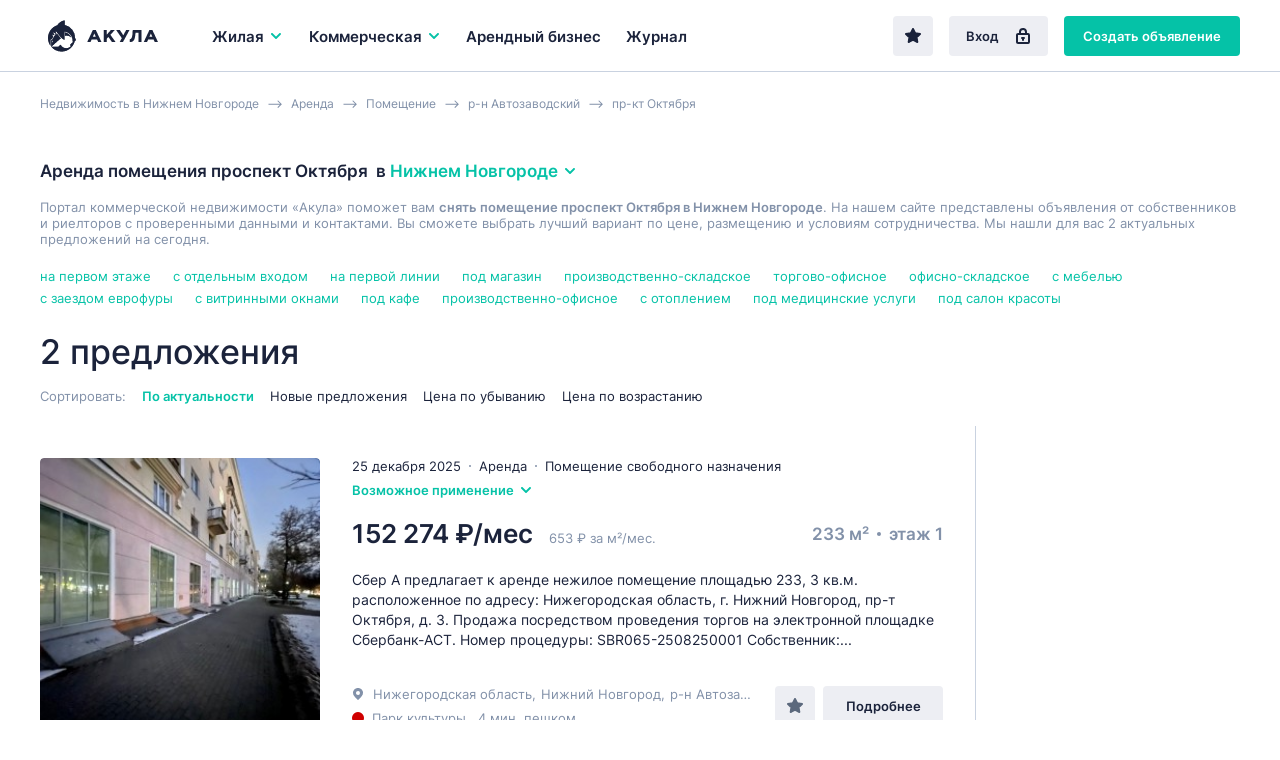

--- FILE ---
content_type: text/html; charset=UTF-8
request_url: https://nn.akula.com/arenda/pomescheniya/st-pr-kt-oktyabrya/
body_size: 22330
content:
<!DOCTYPE html>
<html lang="ru">
<head> 
<link rel="icon" href="/webpack/dist/img/logo.svg" type="image/svg+xml">

<meta http-equiv="Content-Type" content="text/html; charset=UTF-8">
<title>Аренда помещения проспект Октября в Нижнем Новгороде  | Akula.com</title> 
<meta name="description" content="Аренда помещения проспект Октября в Нижнем Новгороде, снять или арендовать. Akula.com - база проверенных объявлений для вашего бизнеса.">
<meta name="keywords" content="Аренда помещения проспект Октября в Нижнем Новгороде " />
  

<meta name="yandex-verification" content="e4444c215e4b072e" />
<meta name="google-site-verification" content="1VJA2AKKBb2G59Q8w_TJXEfoxq0KlwnRTMFqEu3Uqxs" /> 

<link rel='canonical' href='https://nn.akula.com/arenda/pomescheniya/st-pr-kt-oktyabrya/' />

<meta property="og:type" content="website">
<meta property="og:site_name" content="Akula.com">
<meta property="og:locale" content="ru_RU">
<meta property="og:title" content="Аренда помещения проспект Октября в Нижнем Новгороде ">
<meta property="og:description" content="Аренда помещения проспект Октября в Нижнем Новгороде, снять или арендовать. Akula.com - база проверенных объявлений для вашего бизнеса.">

 
<script>window.yaContextCb=window.yaContextCb||[]</script>
<script src="https://yandex.ru/ads/system/context.js" async></script>


<script src="/templ/js/lazysizes.min.js" async></script>

<meta name="viewport" content="width=device-width,initial-scale=1">
<meta name="format-detection" content="telephone=no">
<link href="/webpack/dist/main.3482916266a2224beefa.css" rel="stylesheet"> <link href="/webpack/dist/vendors~main.3482916266a2224beefa.css" rel="stylesheet"> 

 <style>.breadcrumbs__item a{ color: #8291a9; }</style>

<style> 
 .select__dropdown-scroll{
        max-height: 340px!important;
        
    }    
    
.offer-snippet--mark { 
    margin: 0 -24px !important; 
} 
.offer-snippet--promo:after { 
    left: 32px!important;  
}
.catalog-list__header {
    border-bottom: initial!important; 
    padding-bottom: 0px!important; 
    margin-bottom: 22px!important;
}
@media only screen and (max-width: 767px){
.catalog-list__offers-count {
    font-size: 16px!important; 
    width: initial!important; 
}

.catalog-filter__section {
    border-top: initial!important; 
    padding-top: 7px!important; 
    margin-top: 7px!important; 
}

}

.catalog-filter__main-title-container { 
 align-items: baseline!important;  
    justify-content: initial!important;  
    margin-bottom: 5px!important;
}

</style>
<style>
.regionalization__main-link{
	cursor:pointer;
}
.regionalization__link{
	cursor:pointer;
}
.overlay {
justify-content: initial!important;
	flex-direction: column!important;
}
.lock {
    /* убираем скроллбары с основнового содержимого страницы */
    overflow: hidden;
}
.offers-count-tip__content {
    background: #fff;
    height: 40px;
    line-height: 37px;
    padding: 0 10px 0 10px;
    box-shadow: 0 0.2rem 0.4rem rgba(0,0,0,0.15);
    border-radius: 0.2rem;
	background: white;
	font-size: 13px;
	font-weight: bold;
z-index:10;
}
   

@media only screen and (max-width: 768px){
.search-field--region .search-field__btn--find-btn {
    display: block!important;
}
.search-field__btn {
    font-size: 17px!important;
    line-height: 16px!important;
    height: 48px!important;
    
}
.search-field__btn--find-btn {
    width: initial!important;
}
}
</style>
<style>
     
@media only screen and (max-width: 767px){
.breadcrumbs {
   
    overflow: hidden;
    overflow-x: auto;
    margin-bottom: 14px;
    display: flex;
    height: 40px;
}

.breadcrumbs__item { 
    white-space: nowrap; 
}
}
 </style>   
<script src="/templ/js/jquery-3.5.1.min.js"></script>
<script src="/templ/js/nformat2.js"></script>
   
</head>

<body >


  <div id='select_metro'></div>
   <header class="topline">
  <div class="wrap">
    <div class="topline__content">
      <a href="/" class="logo">
        <div class="logo"><img src="/webpack/dist/img/logo-full.svg" alt="Акула — коммерческая недвижимость"></div>
      </a>

   <div class="main-menu__item js-main-menu-item">
          <button class="main-menu__btn js-main-menu-btn" data-id="realtySubmenu2">
            Жилая 
            <svg class="icon icon--right main-menu__icon">
              <use xlink:href="sprite/sprite.svg#ico_arrow"></use>
            </svg>
            
          </button>
        </div>
          

      <div class="main-menu js-main-menu">
        <div class="main-menu__item  js-main-menu-item">
          <button class="main-menu__btn js-main-menu-btn" data-id="businessSubmenu">
            Коммерческая 
           <svg class="icon icon--right main-menu__icon">
              <use xlink:href="sprite/sprite.svg#ico_arrow"></use>
            </svg>
          </button> 
        </div> 

     
           <div class="main-menu__item js-main-menu-item ">
          <a class="main-menu__btn" href="/kupit/arendniy-biznes/">
            Арендный бизнес
          </a>
        </div>
   
        

        <div class="main-menu__item js-main-menu-item ">
          <a class="main-menu__btn" href="/journal/">
            Журнал
          </a>
        </div>

        

        <div class="main-menu__more js-main-menu-more">
          <button type="button" class="main-menu__more-btn js-main-menu-more-btn">
            Ещё

            <svg class="icon main-menu__icon main-menu__icon--dots">
              <use xlink:href="sprite/sprite.svg#ico_dots"></use>
            </svg>
          </button>

          <div class="main-menu__dropdown-menu js-main-menu-dropdown"></div>
        </div>
 
       
      </div>

      <div class="topline__buttons">
      <a href='/favorites/' rel='nofollow' type="button" class="btn btn--secondary topline__btn topline__btn--fav "  ><svg class="icon"><use xlink:href="sprite/sprite.svg#ico_fav-filled"></use></svg></a>
      
      
         
        <a href="/login/" type="button" class="btn btn--secondary topline__btn topline__btn--enter">
          Вход
          <svg class="icon topline__ico-lock">
            <use xlink:href="sprite/sprite.svg#ico_lock"></use>
          </svg>
        </a>
         <a href="/additem/" type="button" class="btn btn--primary topline__btn topline__btn--add-offer">
          Создать объявление
          <svg class="icon topline__ico-plus">
            <use xlink:href="sprite/sprite.svg#ico_plus"></use>
          </svg>
        </a>


  


        <div class="topline__mobile-buttons">
          <button type="button" class="topline__mobile-menu-btn js-mobile-menu-btn">
            <svg class="topline__ico-menu">
              <use xlink:href="sprite/sprite.svg#ico_menu"></use>
            </svg>
          </button>

          <button type="button" class="topline__cross-btn">
            <svg class="icon topline__ico-cross">
              <use xlink:href="sprite/sprite.svg#ico_cross"></use>
            </svg>
          </button>
        </div>
      </div>
    </div>
  </div>
</header>


<style>
   @media only screen and (max-width: 428px){
        .regionalization-overlay__title{ 
          display: none;
    }
    } 
    
 
.suggest{
    width: 100%;
    position: absolute;
    background: white;
    border: 1px solid #ededed;
    z-index: 100;
    
	display:none;
        
        
        -webkit-box-shadow: 0 2px 8px rgb(0 0 0 / 25%);  
    box-shadow: 0 2px 8px rgb(0 0 0 / 25%);
}
.suggest_item{
	cursor: pointer;
    padding: 12px;
    border-bottom: 1px solid #efefef;
    display: block;
    color: #7b7b7b;
     
}

.suggest_item:hover {
	  color: #0b5248; 
	  background: #b2dcd6;
}
.suggest_item:last-child{ 
    border-bottom: 0px; 
}
 
.search-choosen__itemtext {
    font-size: 1.4rem;
    color: #666;
    display: flex;
    align-items: center;
    padding: 0.5rem 1rem;
    line-height: 1rem;
    border: 1px solid #ccc;
    border-radius: 0.2rem;
}
.hide_prop{
	display:none;
}
</style>      

  
   
    
    
    
	<main class="main-content">
	  <div class="catalog-list">
	   	<div class="wrap">
	      
         
              <div class="breadcrumbs" itemscope itemtype="http://schema.org/BreadcrumbList"> 
              <div class="breadcrumbs__item" itemprop="itemListElement" itemscope  itemtype="https://schema.org/ListItem"> <a href="/"  itemprop="item"><span itemprop="name">Недвижимость  в Нижнем Новгороде</span></a>  <meta itemprop="position" content="1"></div><div class="breadcrumbs__item" itemprop="itemListElement" itemscope  itemtype="https://schema.org/ListItem"><a href="/arenda/" itemprop="item" ><span itemprop="name">Аренда</span></a> <meta itemprop="position" content="2"></div><div class="breadcrumbs__item" itemprop="itemListElement" itemscope  itemtype="https://schema.org/ListItem"> <a href="/arenda/pomescheniya/"  itemprop="item" ><span itemprop="name">Помещение</span></a>  <meta itemprop="position" content="3"></div><div class="breadcrumbs__item" itemprop="itemListElement" itemscope  itemtype="https://schema.org/ListItem"> <a href="/arenda/pomescheniya/ca-avtozavodskiy/"  itemprop="item" ><span itemprop="name">р-н Автозаводский</span></a>  <meta itemprop="position" content="4"></div><div class="breadcrumbs__item" itemprop="itemListElement" itemscope  itemtype="https://schema.org/ListItem"> <a href="/arenda/pomescheniya/pr-kt-oktyabrya/"  itemprop="item" ><span itemprop="name">пр-кт Октября</span></a>  <meta itemprop="position" content="5"></div>   
              </div>   
        
	         <div id="preSubmitTemplate" class=" " style="display:none;position: absolute; z-index: 2;"  >  
                                <p class="offers-count-tip__content" style='text-align: center;padding: 0;border: 1px solid #c1c1c1;width: 230px;'>
                                    <a style='cursor:pointer; margin-left: 0;'   class="offers-count-tip__show-link"  onclick="filtr_send()" > <span>Показать&nbsp;</span> <span class="js-title" id="filtr_count"></span> </a>
                                </p>
                            </div>         
  

<link href="/templ/content/css/dadata.css" rel="stylesheet" />
<script src="/templ/content/js/jquery.suggestions.js"></script>  
<script>  const $BODY = $('body');
	  const $DOCUMENT = $(document);
	  const $WINDOW = $(window);

	  const ACTIVE = 'active';
	  const HIDDEN = 'hidden';
	  const SHOWN = 'shown';

	  const OVERLAY_SHOWN = 'overlay-shown';
	 
		function options_Init() {
			  const $options = $('.js-option');

			  
			  $options.unbind('click');
			  
			  $options.on('click', function() {
			    const $t = $(this);
			  
			    const $currentSelect = $t.parents('.js-select');
			    const $currentOptions = $('.js-option', $currentSelect);
			    const $currentTextContainer = $('.js-select-current-text', $currentSelect);

			    const $realSelect = $('input', $currentSelect);
			   
			   
			    const index = $t.attr('data-val');
		 
			    $currentOptions.removeClass(ACTIVE);
			    $currentTextContainer.text($t.text());
			    $t.addClass(ACTIVE);

			 
			    
			    $($realSelect).val(index);

			    selectDropdown_Close();
			  });
			}
		
		function options_clear_Init() {
			  const $options = $('.js-option-clear'); 
			  $options.unbind('click'); 
			  $options.on('click', function() {
			    const $t = $(this);
			  
			    const $currentSelect = $t.parents('.js-select');
			    const $currentOptions = $('.js-option', $currentSelect);
			    const $currentTextContainer = $('.js-select-current-text', $currentSelect);

			    const $realSelect = $('input', $currentSelect);
			   
			   
			    const index = $t.attr('data-val');
		 
			 //   $currentOptions.removeClass(ACTIVE);
			  //  $currentTextContainer.text($t.text());
			  //  $t.addClass(ACTIVE);

			 
			    
			    $($realSelect).val(index);

			    selectDropdown_Close();
			  });
			}
		
		

			function selectDropdown_Open($currentSelect) {
		 
			  $currentSelect.addClass(ACTIVE);
	 
			}

			function selectDropdown_Close() {
			  const $selects = $('.js-select'); 
			  $selects.removeClass(ACTIVE);
			}
	  function selects_Init() {
	  const $btn = $('.js-select-btn');
	  const $selectDropdown = $('.js-select-dropdown');

	  $btn.unbind('click');
	  $btn.on('click', function() {
	    const $t = $(this);
	     
	    const $currentSelect = $t.parent();
	    
	    
	    if ($currentSelect.hasClass(ACTIVE)) {
	      selectDropdown_Close();
	    } else {
	      selectDropdown_Close();
	   
	      selectDropdown_Open($currentSelect);
	       
	    }
	  });
	   
	  options_Init();
	  options_clear_Init();
	  $DOCUMENT.unbind('click.select');
	  $DOCUMENT.on('click.select', ({ target }) => {
	    if ($(target).closest($btn).length || $(target).closest($selectDropdown).length) {
	      return null;
	    }

	    selectDropdown_Close();
	  });
	}




</script>
<script> function catalogMap_Init() {
  const $container = $('#catalogMap');

  if ($container.length > 0) {
    ymaps.ready(map_Init);
  }

  function map_Init() {
    new ymaps.Map('catalogMap', {
      center: [55.76, 37.64],
      zoom: 7
    });
  }
}

  function mobileFilters_Init() {
  const $btn = $('.js-show-mobile-filter-btn');
  const $hideBtn = $('.js-hide-catalog-filter-btn');

  $btn.on('click', function() {
    mobileFilters_Show();
  });

  $hideBtn.on('click', function() {
    mobileFilters_Hide();
  });
}

  function  mobileFilters_Show() {
  const $filter = $('.js-catalog-filter');
  const $btn = $('.js-show-mobile-filter-btn');

  $filter.addClass(SHOWN);
  $BODY.addClass(OVERLAY_SHOWN);
  $BODY.after(overlay);

  $DOCUMENT.on('click.filter', ({ target }) => {
    if ($(target).closest($filter).length || $(target).closest($btn).length) {
      return null;
    }

    mobileFilters_Hide();
  });

  $DOCUMENT.on('keydown.filter', (event) => {
    if (isEscPressed(event)) {
      mobileFilters_Hide();
    }
  });
}

  function  mobileFilters_Hide() {
  const $filter = $('.js-catalog-filter');
  const $overlay = $('.js-filter-overlay');

  $filter.removeClass(SHOWN);
  $BODY.removeClass(OVERLAY_SHOWN);
  $overlay.remove();

  $DOCUMENT.off('keydown.filter click.filter');
}
</script>
<script> function smart_geo(){
	 $( "#geo"  ).val('');
 
	  var search_val = $("#smart_geo").val();
	 
	  $.ajax({
		  method: "post",
		  url: "/?mod=smart_geo&location_id="+$('#location_id').val() ,
		  data: { request: search_val }
		})
		  .done(function( data ){			
			  if(data==''){
				  $("#smart_geo_autocomplete").html(""); 
					 $("#smart_geo_autocomplete").hide();
			  }else{
				  
				 
				  $("#smart_geo_autocomplete").html(data);
				  $( "#smart_geo_autocomplete" ).show();
			  }
			  
		  }); 
	  
 
	  
 }
 function smart_geo_suggest_set_metro(title,val,v){ 
	 
		var str_mm=  $( "#str_metro" ).val(); 
		if(str_mm==''){
			$( "#str_metro" ).val(v);
		}else{
			$( "#str_metro" ).val(str_mm+'-'+v);  
		}
		
		 
			 $( "#smart_geo" ).val('');
			 $( "#smart_geo"  ).focus();
			 $("#smart_geo_autocomplete").html(""); 
			 $("#smart_geo_autocomplete").hide();
		//	 $( "#geo"  ).val(val);
			 
			 
		  filtr_send(); 
		 
		}
 function smart_geo_suggest_set(title,val,v){ 
	 
 
		$( "#smart_geo_selected_now" ).html('<div class="sg"><input class="smart_geo_select" value="'+v+'" type="hidden"></div>');
	 
	
	 
		 $( "#smart_geo" ).val(title);
		 $( "#smart_geo"  ).focus();
		 $("#smart_geo_autocomplete").html(""); 
		 $("#smart_geo_autocomplete").hide();
	//	 $( "#geo"  ).val(val);
		 
		 
		 filtr_send();
	 
	}
function suggest_set(va){ 
	$( "#main_search" ).val(va+' ');
	 $(  "#main_search"  ).focus();
	 $("#suggesta").html(""); 
	 $("#suggest").hide();
	 suggest_request();
}
$('#main_search').on('click', function (e) {  
	 
	suggest_request();
}); 

$('#search_btn2').on('click', function (e) {  
	  var search_val;
	  search_val = $("#main_search").val();
	  
	  if(search_val==''){
		  var td='arenda';
		  if(type_def=='sale'){
				 var td='kupit';
			 }
		  window.location.href = "/rossiya/"+td+"/";
	  }else{
	  $.getJSON( "/?mod=suggest&op=search", { q: search_val } , function( data ) {
		//  console.log(data[1]);
		  window.location.href = "/search/?"+data[1];
		}); 
	  }
	  
}); 
         </script>

<style>
.tag_more_hide{ 
	display:none;
}
</style>

            
              
  
<div class="catalog-list__header">
   
       
   
    
    
     
    
    
        <h1 class="h3 catalog-list__main-title"> Аренда помещения проспект Октября 
 <div class="catalog-list__regionalization-container">
 &nbsp; в&nbsp;
 <button onclick="location_modal()" type="button" class="regionalization-btn catalog-list__regionalization-btn js-regionalization-btn">
 Нижнем Новгороде 
 <svg class="icon icon--right">
 <use xlink:href="sprite/sprite.svg#ico_arrow"></use>
 </svg>
 </button>
 </div> 
 
 </h1>
            
     
        
     
          
<div class="catalog-list__sort-label" style='color: #8291a9;
    margin: 0 0 16px 0;font-size: 13px;'>   Портал коммерческой  недвижимости «Акула» поможет вам <b>снять помещение проспект Октября в Нижнем Новгороде</b>.
                                     На нашем сайте представлены объявления от собственников и риелторов 
                                     с проверенными данными и контактами.
                                     Вы сможете выбрать лучший вариант по цене, размещению и условиям сотрудничества. 
              Мы нашли для вас 2 актуальных предложений на сегодня. 
          
        </div>  
  
        
        
        
        
        
           <style>
            .offers-crosslinks2 {
            padding-top: 5px;
            padding-bottom: 20px;
         
        }
               .offers-crosslinks__content2{
                   
                   display: flex;
                     flex-wrap: wrap;
               }
               .offers-crosslinks__item2{
                   padding-right: 22px ;
                   font-size: 13px;
                       padding-bottom: 6px;
               } 
            
        </style>
        
        
        
        <div class="offer-snippets-container__item">
            <div class="offers-crosslinks2">
                <div class="offers-crosslinks__content2">
        
                                                            <div class="offers-crosslinks__item2"  >
                        <a href="/arenda/pomescheniya/na-pervom-etazhe/" class="" title="Аренда  помещения на первом этаже в Нижнем Новгороде"> 
                             
                            <span class="offers-crosslinks__text2"> на первом этаже</span></a>
                    </div>
                                        <div class="offers-crosslinks__item2"  >
                        <a href="/arenda/pomescheniya/s-otdelnym-vhodom/" class="" title="Аренда  помещения с отдельным входом в Нижнем Новгороде"> 
                             
                            <span class="offers-crosslinks__text2"> с отдельным входом</span></a>
                    </div>
                                        <div class="offers-crosslinks__item2"  >
                        <a href="/arenda/pomescheniya/na-pervoy-linii/" class="" title="Аренда  помещения на первой линии в Нижнем Новгороде"> 
                             
                            <span class="offers-crosslinks__text2"> на первой линии</span></a>
                    </div>
                                        <div class="offers-crosslinks__item2"  >
                        <a href="/arenda/pomescheniya/pod-magazin/" class="" title="Аренда  помещения под магазин в Нижнем Новгороде"> 
                             
                            <span class="offers-crosslinks__text2"> под магазин</span></a>
                    </div>
                                        <div class="offers-crosslinks__item2"  >
                        <a href="/arenda/pomescheniya/proizvodstvenno-skladskoe/" class="" title="Аренда  помещения производственно-складское в Нижнем Новгороде"> 
                             
                            <span class="offers-crosslinks__text2"> производственно-складское</span></a>
                    </div>
                                        <div class="offers-crosslinks__item2"  >
                        <a href="/arenda/pomescheniya/torgovo-ofisnoe/" class="" title="Аренда  помещения торгово-офисное в Нижнем Новгороде"> 
                             
                            <span class="offers-crosslinks__text2"> торгово-офисное</span></a>
                    </div>
                                        <div class="offers-crosslinks__item2"  >
                        <a href="/arenda/pomescheniya/ofisno-skladskoe/" class="" title="Аренда  помещения офисно-складское в Нижнем Новгороде"> 
                             
                            <span class="offers-crosslinks__text2"> офисно-складское</span></a>
                    </div>
                                        <div class="offers-crosslinks__item2"  >
                        <a href="/arenda/pomescheniya/s-mebelyu/" class="" title="Аренда  помещения с мебелью в Нижнем Новгороде"> 
                             
                            <span class="offers-crosslinks__text2"> с мебелью</span></a>
                    </div>
                                        <div class="offers-crosslinks__item2"  >
                        <a href="/arenda/pomescheniya/s-vozmozhnostyu-zaezda-evrofury/" class="" title="Аренда  помещения с заездом еврофуры в Нижнем Новгороде"> 
                             
                            <span class="offers-crosslinks__text2"> с заездом еврофуры</span></a>
                    </div>
                                        <div class="offers-crosslinks__item2"  >
                        <a href="/arenda/pomescheniya/s-vitrinnymi-oknami/" class="" title="Аренда  помещения с витринными окнами в Нижнем Новгороде"> 
                             
                            <span class="offers-crosslinks__text2"> с витринными окнами</span></a>
                    </div>
                                        <div class="offers-crosslinks__item2"  >
                        <a href="/arenda/pomescheniya/pod-kafe/" class="" title="Аренда  помещения под кафе в Нижнем Новгороде"> 
                             
                            <span class="offers-crosslinks__text2"> под кафе</span></a>
                    </div>
                                        <div class="offers-crosslinks__item2"  >
                        <a href="/arenda/pomescheniya/proizvodstvenno-ofisnoe/" class="" title="Аренда  помещения производственно-офисное в Нижнем Новгороде"> 
                             
                            <span class="offers-crosslinks__text2"> производственно-офисное</span></a>
                    </div>
                                        <div class="offers-crosslinks__item2"  >
                        <a href="/arenda/pomescheniya/pod-teplyy-sklad/" class="" title="Аренда  помещения с отоплением в Нижнем Новгороде"> 
                             
                            <span class="offers-crosslinks__text2"> с отоплением</span></a>
                    </div>
                                        <div class="offers-crosslinks__item2"  >
                        <a href="/arenda/pomescheniya/pod-medicinskie-uslugi/" class="" title="Аренда  помещения под медицинские услуги в Нижнем Новгороде"> 
                             
                            <span class="offers-crosslinks__text2"> под медицинские услуги</span></a>
                    </div>
                                        <div class="offers-crosslinks__item2"  >
                        <a href="/arenda/pomescheniya/pod-salon-krasoty/" class="" title="Аренда  помещения под салон красоты в Нижнем Новгороде"> 
                             
                            <span class="offers-crosslinks__text2"> под салон красоты</span></a>
                    </div>
                                                
                </div></div></div> 

          
        
        
        <div class="catalog-list__tags-container">
          <p class="catalog-list__offers-count">
             2 предложения
          </p>
  
    
          
       
          
          

<div id='cho_result'></div>

         
           <div class="catalog-list__header-btn-container">
  
            <button type="button" class="btn btn--secondary catalog-list__filter-btn js-show-mobile-filter-btn">
              Фильтр
              <svg class="icon catalog-list__ico-filter">
                <use xlink:href="sprite/sprite.svg#ico_filter"></use>
              </svg>
            </button>
          </div>
   
          
        </div>




 


	<div class="catalog-list__sort">
          <span class="catalog-list__sort-label">
            Сортировать:
          </span>
 

  				  
          <button onclick="sort('');" type="button" class="catalog-list__sort-btn active">
            По актуальности
          </button> 
          <button onclick="sort('date_desc');" type="button" class="catalog-list__sort-btn ">
            Новые предложения
          </button> 
          <button onclick="sort('price_desc');" type="button" class="catalog-list__sort-btn ">
            Цена по убыванию
          </button> 
          <button onclick="sort('price_asc');" type="button" class="catalog-list__sort-btn ">
            Цена по возрастанию
          </button>

          
        </div>
      </div>




<script>
    console.log('full_load start select commercial');
    function filterReload(cord){
    
         setTimeout(function() {
             filterLoad('',cord);
        } , 100);
    
  
}
var xhr='';
function filterLoad(setLink,cord){
    if(xhr!=''){
   xhr.abort(); 
    }
    console.log('abort');  
    var loaded=0;
        setTimeout(function() {
            if(loaded ==0){
                $(".bac_loaded").show();
                $('body').css('cursor', 'progress');
            } 
        } , 20);	
		  
    var link;
    if( !!setLink){
        link = setLink; 
    }else{
        var project_now=$('#project_now').val();
        link = "/?mod=catalog&op=filter&project_now="+project_now+"&"+ filtr_construct();
    }
    //project
    console.log('/nn/arenda/pomescheniya/st-pr-kt-oktyabrya/');  
    xhr = $.ajax({
        method: "POST",  
        url:  link,
    })
    .done(function( data ) {
        $("#filtr").html(data);
        //  $(".bac_loaded").hide();
        $('body').css('cursor', 'default');
        mobileFilters_Init();
        selects_Init();
         //dropdown();
        $('.js-num').priceFormat();
     
		    
	
        
        //INTERACTIVE SEND
        var  etaz = $('#et');
         $('.et').on('click', function (e) {   
            filterReload($(this).parent().parent().parent().offset().top +20);  
	 });

 
        $('.ot_span').on('click', function (e) {  
            $('.ot').removeAttr("checked");; 
            var tfor=$(this).attr('data-val'); 
            
            if(tfor=='sale'){
                $('#rent-short-block').hide();
            }
            
            
            $('#'+tfor).attr("checked","checked");
            filterReload(e.pageY);   
        }); 
        
        
         $('#rent-short').on('click', function (e) { 
              
                 
                    filterReload(e.pageY);  
               
       //    
        }); 
        
        
        $('.tags').on('click', function (e) { 
            filterReload(e.pageY);  
        }); 
        
        $('.loci').on('click', function (e) {  
            filterReload(e.pageY);   
        }); 
		    
        $('.tr').on('click', function (e) { 
            
            
            $('.tags').removeAttr("checked"); 
            
            
            if( $('#tr').val() == '30'){
                $('#sale').attr("checked"); 
             $('#rent').removeAttr("checked"); 
            }
            
             
            filterReload($(this).parent().parent().parent().offset().top +20);  
        }); 
		    
		     
        var  otSelect = $('#otSelect');
        $('.ot_item').on('click', function (e) { 
            $('#ot').attr('data-val', $(this).attr('data-val')); 
            console.log($(this).attr('data-val'));
            if( !!$(this).attr('data-val')){
                otSelect.addClass('mp-dropdown__value_selected'); 
            }else{ 
                otSelect.removeClass('mp-dropdown__value_selected');
            }
            filterReload(e.pageY);
        }); 
		    
        $('.cat').on('click', function (e) {  
            filterReload(e.pageY);
        }); 
		    
		    
        $('#rb').on('click', function (e) {  
            filterReload(e.pageY);
        }); 
		    
        $('#sc').on('click', function (e) {  
            filterReload(e.pageY);
        }); 
        
        $('.bclass').on('click', function (e) {  
            filterReload(e.pageY);
        }); 
		    
        $("#function").attr('display','none');
        $("#preSubmitTemplate").hide();
			 
			 
        loaded=1; 
        var t;
        t=cord -20;	 
			  
	if(t>0){
			
            var l = $("#filtr").offset().left; 
            var w= 240;
            l=l-w; 
           


            var coun =$("#pokazat").attr('data-val');
 console.log("|"+coun+"|");
             
       
                                    if(coun !=''){
		      $("#filtr_count").html(coun+ ' объявлений'); 
			  $("#preSubmitTemplate").show();
			  $("#preSubmitTemplate").offset({top:t , left:l});
                      }   
                          
			             
             		  
	}	
         
	if( !!setLink){ 
                
		console.log('ShowChoused');
                showChoosed(); 
          
	 }
	 
	});
   }
function filtr_send(){
    filterSend(); 
}
function filterSend(){

    
    
    
    var link = filtr_construct();	 
    var project_now=$('#project_now').val();
			  
    $.ajax({
        method: "POST",  
        url:  "/?mod=pages&op=get&octopus="+project_now+"",
        type: "POST",
        data: {link:link} 
            })
    .done(function( data ) {
        console.log(data); 
        window.location.href = data;
    }); 
		 
//		console.log("/search/?"+link);
		// window.location.href = "/search/?"+link;
}


function filtr_construct(){
    
                var ot;  
		ot = $('input[name="type"].ot:checked').val(); 
                if(ot=='rent'){
                    console.log('rent');
                     console.log($('#rent-short:checked').val());
                   if($('#rent-short:checked').val()=='1'){
                       
                    ot='rent-short'; 
                   } 
                }
		if(!!ot){  
			ot = '&ot='+ot;
		}
		
		var tr; 
		tr = $('#tr').val(); 
		if(!!tr){ 
			tr = '&tr='+tr;
		}
		
		var et; 
		et = $('#et').val(); 
		if(!!et){ 
			et = '&et='+et;
		}
		
		var loc='';  
		loc = $('#location_id').val(); 
		if(!!loc){ 
			loc = '&loc='+loc;
		}else{
			loc='';
		}
	 
		 
		 var tags = [];
			$('.tags:checked').each(function(i){ 
			  tags[i]= this.value; 
			}); 
			var tg= tags.join('-');
			 if(!!tg){ 
				 tg = '&tg='+tg;
			}
		
		
		
		
			 
			 var lo = [];
				$('.loci:checked').each(function(i){ 
				  lo[i]= this.value; 
				}); 
				var loci= lo.join('-');
				 if(!!loci){ 
					 loci = '&loci='+loci;
				} 
			 
			 
			 
			var cats = [];
				$('.cat:checked').each(function(i){ 
					cats[i]= this.value; 
				}); 
			var cat= cats.join('-');
			 if(!!cat){ 
				cat = '&cat='+cat;
			 }
			 
			 
				var bclass = [];
				$('.bclass:checked').each(function(i){ 
					bclass[i]= this.value; 
				}); 
			var bcl= bclass.join('-');
			 if(!!bcl){ 
				 bcl = '&bcl='+bcl;
			 }
			 
			 
			
			
			var mn; var mapnow=''; 
				mn = $('#mapnow').val(); 
				if(!!mn){
					mapnow = '&mapnow='+mn;
				} 	
			
			
				var sh; var show=''; 
				sh = $('#show').val(); 
				if(sh==1){ 
					show = '&show=map';
				} 
				var db; var debug=''; 
				db = $('#debug:checked').attr('data-val'); 
				if(!!db){ 
					debug = '&debug=1';
				} 
				var che=''; var chec=''; 
				chec = $('#che:checked').attr('data-val'); 
				if(!!chec){ 
					che = '&che=1';
				} 
				
				
				
				var rb_; var rb=''; 
				rb_ = $('#rb:checked').attr('data-val'); 
				if(!!rb_){ 
					rb = '&rb=1';
				} 
				var sc_; var sc=''; 
				sc_ = $('#sc:checked').attr('data-val'); 
				if(!!sc_){ 
					sc = '&sc=1';
				} 
				
				
				
				var prcf='';
				var prcf_='';
				prcf_ = $('#prcf').val(); 
				
				if(!!prcf_){ 
					console.log(1);
					prcf = '&prcf='+prcf_;
				}
				
				var prct='';
				var prct_='';
				prct_ = $('#prct').val(); 
				if(!!prct_){ 
					prct = '&prct='+prct_;
				}
				
				var feed='';
				var feed_id='';
				feed_id = $('#feed_id').val(); 
				if(!!feed_id){ 
					feed = '&feed_id='+feed_id;
				}
				
				var m='';
				var str_metro='';
				str_metro = $('#str_metro').val(); 
				if(!!str_metro){ 
					m = '&m='+str_metro;
				}
				
				var st='';
				var street=''; 
				$(".sel_st" ).each(function() {
					street = street + $(this).val()+'-';
					}); 
				street = street.slice(0, -1); 
				if(!!street){  
					st = '&st='+street;
				}
				
				var ca='';
				var carea=''; 
				$(".sel_ca" ).each(function() {
					carea = carea + $(this).val()+'-';
					}); 
				carea = carea.slice(0, -1); 
				if(!!carea){  
					ca = '&ca='+carea;
				}
				
				
				
				var adr='';
				var adress='';
				adress = $('#addressInput').val(); 
				if(!!adress){ 
					adr = '&adr='+adress;
				}
				
				var bc='';
				var bcc='';
				bcc = $('#str_bc_id').val(); 
				if(!!bcc){ 
					bc = '&bc='+bcc;
				}
				
				
				
				var sqf='';
				var sqf_='';
				sqf_ = $('#sqf').val(); 
				if( !!sqf_){ 
					sqf = '&sqf='+sqf_;
				} 
				var sqt='';
				var sqt_='';
				sqt_ = $('#sqt').val(); 
				if(!!sqt_){ 
					sqt = '&sqt='+sqt_;
				}
				
				
				  
				var sg=''; 
				
			 
				  
				$(".smart_geo_s .sg .smart_geo_select").each(function() {
					 
					if($(this).attr('id')=='str_metro' && $(this).val()!=''){
						 sg = sg + 'm-'+$(this).val()+':';
					}else{
						 sg = sg + $(this).val()+':';
					}
					
					});  
				
				sg = sg.slice(0, -1); 
				if(!!sg){  
					sg = '&sg='+sg;
				}
			
				
				var smt='';
				if(show_more_tags>0){ 
					smt = '&smt=1';
				}
				 //+m
    var link= tg+tr+sg+et+cat+feed+ot+show+debug+loc+rb+sc+prcf+prct+sqf+sqt+loci+che+adr+smt+bcl+st+ca+bc+mapnow;

    link = link.replace(/undefined/g,'');
    console.log(link);

    return  link;
}


 


function choosen_del(ent,val){  
		var def=1;
		var arr = ent.split('_');
		  if(arr[0]=='st'){
			  $('.'+ent).hide();
			  $('.'+ent).html('');
			  def=0;
		  }
		  if(arr[0]=='ca'){
			  $('.'+ent).hide();
			  $('.'+ent).html('');
			  def=0;
		  }
		  if(arr[0]=='bc'){
			  $('.'+ent).hide();
			  $('.'+ent).html('');
			  def=0;
		  }
		  if(arr[0]=='ar'){
			  $('.'+ent).hide();
			  $('.'+ent).html('');
			  def=0;
		  }   
		  if(arr[0]=='m'){
			  $('.'+ent).hide();
			  $('.'+ent).html('');
			  $('#str_metro').val(""); 
			  def=0;
		  }   
	if(def==1){	
		  
		 if(ent =="m"){ 
			 $('#str_metro').val(""); 
		 }else{
			 
			  if(ent =="adr"){ 
				  $('#addressInput').val("");
			  }else{
			
				  if(ent =="TypeRealty"){ 
						  $('#TypeRealty').attr('data-val','');
				  }else{
					  $('#'+ent).removeAttr("checked");
						 
				  }
			  }	
		 
		 
		 
		 }
		 
	}		 
		 
    console.log('del2:'+ent); 
    filterSend();   
}	 
	
	  
		
	
function go_map(){
    $('#show').val("1");
    filterSend();
}
function go_list(){
    $('#show').val("");
    filterSend();
}
function filtr_map(){
    $('#filtr_list').removeClass("effectiveness__btns-link--active");
    $('#filtr_map').addClass("effectiveness__btns-link--active");
    $('#show').val("1");
    filterSend() 
}
function filtr_list(){
    $('#filtr_map').removeClass("effectiveness__btns-link--active");
    $('#filtr_list').addClass("effectiveness__btns-link--active");
    $('#show').val("");
    filterSend()
}
 

		 
		 
                
        console.log('LOAD: commercial ');         
                
		 
	 $(document).ready(function() {
		filterLoad('/?mod=catalog&op=filter&project_now=commercial&alias=/nn/arenda/pomescheniya/st-pr-kt-oktyabrya/');
		console.log('filterLoad');
		});
		
	

	function showChoosed(){
		
		//if( !!u){
		 //	setTimeout(function() {
				
				var choos=[]; 
				
				var TR = $('#TypeRealty').attr('data-val') ;  
				if(TR !=""){
				//	choos['TypeRealty' ] = $('#TypeRealty').attr('data-title') ;
				}
			 
				
				var et = $('#et').attr('data-text') ;  
				if(et !=""){
				//	choos['et' ] = $('#et').attr('data-text') ;
				}
				
				$('.cat:checked').each(function(i,v){  
					choos['n'+this.value] = $(this).attr('data-title') ;
				});
				$('.tags:checked').each(function(i,v){  
					choos['tags_'+this.value] = $(this).attr('data-title') ;
				});
				$('.loci:checked').each(function(i,v){  
					choos['loci_'+this.value] = $(this).attr('data-title') ;
				});
				 
				
				$('.bclass:checked').each(function(i,v){  
					choos['n'+this.value] = $(this).attr('data-title') ;
				});
				
			 
				
				
				$('#rb:checked').each(function(i,v){  
					choos['rb'] = $(this).attr('data-title') ;
				});
				$('#sc:checked').each(function(i,v){  
					choos['sc'] = $(this).attr('data-title') ;
				});
				 
				
				     
				 
				 

				   console.log(choos);
				 
				 
			//	
				var summano_cho=0;
				  var choo=''; 
				  for (var k in choos) {
					  
					  
					    var v = choos[k];
					    
					    choo=choo+"<div class='tag catalog-list__tag'>"+v+"<button type='button' onclick=\"choosen_del('"+k+"');\" class='tag__remove-btn'>  <svg class='icon'> <use xlink:href='sprite/sprite.svg#ico_cross'></use> </svg>   </button>  </div>	 ";			 
						
					    
					//  choo=choo+"<li class='search-choosen__item'><span class='search-choosen__itemtext'><span>"+v+"</span><button onclick=\"choosen_del('"+k+"');\" ></button></span></li>";			 
					  summano_cho=summano_cho+1;
				  }
				  
				   
				
				   				   
				   
				   
				   
				   $("#cho_result").html(choo);
					
				   $("#cho_result").append($("#smart_geo_selected").html());
				   
				 
				 //if(loaded ==0){
				//	 $(".bac_loaded").show();
				// }
			 	//} , 300);	

			//}
	}
	   
	function sort(sort){ 
		$.ajax({
			  method: "POST",  
			  url:  "/?mod=catalog&op=sort&sort="+sort,
			  type: "POST" 
			})
			  .done(function( data ) {
				  filterSend();
			  });
		
	}
	function dropdown() {
	    var $btn = $('.js-dropdown-btn');
	    var $dropdown = $('.js-dropdown');

	    $btn.on('click', function () {
	    	
	        var $t = $(this);
	        var $currentDropdown = $t.parent('.js-dropdown');

	        if ($currentDropdown.hasClass('open')) {
	            $dropdown.removeClass('open');
	        } else {
	            $dropdown.removeClass('open');
	            $currentDropdown.addClass('open');
	        }
	    });

	    $(document).on('click', function (e) {
	        if ($(e.target).closest('.js-dropdown, .js-dropdown-btn').length) {
	        	
	            return;
	        }

	        $dropdown.removeClass('open');
	    })
		.keydown(function (e) {
		    if (e.which == 27) {
		        $(document).trigger('click');
		    }
		});
	}

 ///
	$.extend($.expr[":"], { 
	    "containsNC": function(elem, i, match, array) { 
	    
	    	var stringOne = elem.textContent;
	    	var wheresWaldo = stringOne.indexOf(match[3]); // 7
	    	
	    	//if(wheresWaldo >='0'){
	    	
	    		//console.log(elem.textContent);
	    		//console.log('FOUND:'+wheresWaldo+'|');
	        return (elem.textContent || elem.innerText || "").toLowerCase().indexOf((match[3] || "").toLowerCase()) == 9; 
	    	//}
	    	} 
	});
	function search_metro(){
		
		var search_metro = $("#metro_suggest").val();
		if(search_metro !=""){
			$('.li_metro').hide();
			$('.li_metro:containsNC("'+search_metro+'")').show();
			
		}else{
			$('.li_metro').show();
		}
		//console.log(search_metro);
	
		}  
	
	function metro_modal(city_id){ 
		
		  str_metro = $("#str_metro");
		   var ver='';
		    		    
			 		  
		$.ajax({
			  method: "POST",  
			  url:  "/?mod=metro&op=select_metro&city_id="+city_id+ver,
			   
			})
			  .done(function( data ) {
				 $("body").addClass("lock");
			    $("#select_metro").html(data); 
			    $(".metro-map").addClass("shown");
			    
			    
			  
			    setTimeout(function() { 
			    	   				    $(".metro-map").css('opacity','1'); 
			    }, 600);
			 
			    
			  });
	}	  

	function metro_modal_close(){
		$("#select_metro").html('');
		 $("body").removeClass("lock");
	}	



	//metro
	var metro_var={};

	var str_metro='';
	function metro_set(metro_id){
		 str_metro='';
		
		 		 $(".metro-map__station").addClass("metro-map__station_selected-stations"); 
			
		 
			
		 
		 if(metro_id >0){ 
			 if(metro_var[metro_id] =='1'){ 
				  delete  metro_var[metro_id]; 
				 $("#metro_sel_"+metro_id).removeClass("metro-map__station_selected"); 
					
			 }else{ 
				metro_var[metro_id]='1';
				$("#metro_sel_"+metro_id).addClass("metro-map__station_selected");   
				
			
			}
		 }else{
			 console.log('open ');  
			 			 $(".metro_sel").removeClass("metro-map__station_selected"); 
				$.each(metro_var, function (k, v) {
					if(k>0){
						 if(k =='1'){  
								 $("#metro_sel_"+k).removeClass("metro-map__station_selected"); 
							 }else{  
								$("#metro_sel_"+k).addClass("metro-map__station_selected"); 
							}
					 
					}
				 });
			 		 }
		 
		  
			console.log(metro_var);   
			 
		 
			 var num=0;
			$.each(metro_var, function (k, v) {
				if(k>0){
					 
					
					 					 $("#metro_sel_"+k).removeClass("metro-map__station_selected-stations");  
								 
					 
					str_metro   += k + '-';
				}
				num++;
				});
			
			 str_metro = str_metro.slice(0,-1); 
		
			if( num >0){ 
				$("#btn_s").html("выбрано ("+num+")");
			}else{
				$("#btn_s").html("выбрать");
			} 
			$("#metro_metro").addClass("metro-map__map_opacity");

			
	} 
	 
	 function clear_all(){
		 console.log('clear');  
		 metro_var={};
		  $("#str_metro").val('');
		  metro_set('');
	 }
	function metro_go(){
		 
		
		 		 $("#str_metro").val(str_metro);
		 
		 
		 console.log('{'+str_metro+'}');
	  filterSend();
	// 	filtr();
		metro_modal_close();
	}

	function show_more_tag(){ 
		$("#show_more_tags").hide(); 
		$(".tag_more_hide").show();
		//var  full_height  = $("#full_height").height();
		//$("#block_tags").css('max-height',full_height);
		//console.log(full_height); 
		show_more_tags=1;
	}
	var show_more_tags=0;
 
	 function hide_more_tag(){ 
		$("#show_more_tags").show(); 
		$(".tag_more_hide").hide();
		//var  full_height  = $("#full_height").height();
		//$("#block_tags").css('max-height',full_height);
                show_more_tags=0;
	} 
	
	
	
	//location
//location  // suggest 

function location_modal(){ 
	$.ajax({
		  method: "POST",  
		  url:  "/?mod=location&op=select_location",
		   
		})
		  .done(function( data ) {
			  
			  $("body").addClass("lock");
			  
		    $("#select_location").html(data); 
		    
		    setTimeout(function() { 
			    $( "#location_suggest" ).focus();
			    }, 300);	
		    
		  });
}	  
function location_modal_close(){
	$("#select_location").html('');
	  $("body").removeClass("lock");
}	

function location_select(id){
	 $("#addressInput").val('');
	 $("#str_metro").val('');
 
	$('#location_id').attr('data-val', id); 
	filterSend();
}  
$( "#main_search" ).keyup(function( event ) { 
	  var search_val;
	  search_val = $("#main_search").val(); 
	  $.getJSON( "/?mod=suggest", { request: search_val } , function( data ) {
		  $("#suggesta").html("");
		  $.each( data, function( key, val ) { 
			  $("#suggesta").append('<a   onclick=\'suggest_set("'+val+'")\' class="suggest_item">'+val+'</a>'); 
		  });  
		});
	    
	  $( "#suggest" ).show(); 
	});
     






function bc_modal(id){ 
	$.ajax({ 
		  method: "POST",  
		  url:  "/?mod=bc&op=select_bc&location_id="+id,
		   
		})
		  .done(function( data ) {
			  
			  $("body").addClass("lock");
			  
		    $("#select_bc").html(data); 
		    
		    setTimeout(function() { 
			    $( "#bc_suggest" ).focus();
			    }, 300);	
		    
		  });
}	  
function bc_modal_close(){
	$("#select_bc").html('');
	  $("body").removeClass("lock");
}	

function bc_select(id){
	 $("#addressInput").val('');
	 $("#str_metro").val('');
	 $("#str_bc_id").val(id); 
	 filterSend();
}  
function search_bc(){
	  
	  var bc_suggest;
	  bc_suggest = $("#bc_suggest").val();
	  location_id = $("#bc_location_id").val();
	  $.ajax({
		  method: "POST",  
		  url:  "/?mod=bc&op=bc_suggest_desktop&location_id="+location_id,
		  type: "POST",
		  data: {request:bc_suggest} 
		})
		  .done(function( data ) {
	 
			  if(bc_suggest!=''){
				  $("#bc_suggest_res").show();
			  }else{
				  $("#bc_suggest_res").hide();
			  }
		   
		  $("#bc_suggesta").html(data);
		 
		}); 
	 // $( "#suggest" ).show();

	// 
	} ;
	
	
	
	
	 
 </script> 

  
 

  <div class="with-sidebar">
        <div class="with-sidebar__content" style='max-width: 903px;'>
          
		    
				


    
    
    
    

    
    
    
    
    
    
    

 
<div class="offer-snippets-container__item offer-snippet
">
	<div class="offer-snippet__sidebar">
	<div class="offer-snippet__gallery">


<a href="/arenda/pomescheniya/svobodnogo/oktyabrya-prospekt-d-3-r11283144.html" class="snippet_a" >

  	  <img  class="offer-snippet__img lazyload" data-src="https://data.akula.com/files/img/11283144/270/0.jpg"/>	  </a>


		</div>





	</div>

	<div  class="offer-snippet__content"><div
			class="offer-snippet__topline">


			<div class="offer-snippet-tags">
			
			
 
			
  			
				<span class="offer-snippet-tags__item">
                                                                        25 декабря 2025 
                                                                    
                                </span>

				<span
					class="offer-snippet-tags__item">
					Аренда                                        					</span>


			                           


				 <span class="offer-snippet-tags__item">
                                     
                                      Помещение свободного назначения                                                                             
                                    </span>


				  
				 
				<div class="offer-snippet-tags__item offer-snippet-tags__item--more">
					<span class="offer-snippet-tags__text">  Возможное применение  						<svg class="icon icon--right offer-snippet-tags__ico-arrow">
							<use xlink:href="sprite/sprite.svg#ico_arrow"></use></svg>
					</span>
					<div class="offer-snippet-tags__container">
							  
                               <span class="offer-snippet-tags__additional-tag">Банк </span> 
							 					</div>
				</div>
  				 
				
				 

                          
			



			</div>


 		</div>
		<div class="offer-snippet__main-info">
			<div class="offer-snippet__price-container">
				<div class="offer-snippet__price">  152 274 ₽/мес</div>
				<p class="offer-snippet__additional-price">


          			  653 ₽ за м²/мес.
		
				</p>
			</div>
			<div class="offer-snippet__params">
				<span class="offer-snippet__param">   233  м²  </span>

								<span class="offer-snippet__param">
                    этаж 1                </span>
				
			</div>
		</div>
		<p class="offer-snippet__description">Сбер А предлагает к аренде нежилое помещение площадью 233, 3 кв.м. расположенное по адресу: Нижегородская область, г. Нижний Новгород, пр-т Октября, д. 3.
Продажа посредством проведения торгов на электронной площадке Сбербанк-АСТ.
 
Номер процедуры: SBR065-2508250001
Собственник:...</p>
		<div class="offer-snippet__footer">
			<ul class="offer-snippet__location">
				<li class="offer-snippet__location-item">
                                    
                                    
                                   
                                    
					<svg class="icon offer-snippet__ico-pin"> <use xlink:href="sprite/sprite.svg#ico_pin"></use></svg>
				
                                        
       
                                            <span  class="offer-snippet__address"><a style='margin-left:1px;color: #8291a9;' href='/nizhegorodskaya-oblast/arenda/pomescheniya/'>Нижегородская область</a>, <a style='margin-left:1px;color: #8291a9;' href='/arenda/pomescheniya/'>Нижний Новгород</a>, <a style='margin-left:1px;color: #8291a9;' href='/arenda/pomescheniya/ca-avtozavodskiy/'>р-н Автозаводский</a>, <a style='margin-left:1px;color: #8291a9;' href='/arenda/pomescheniya/st-pr-kt-oktyabrya/'>пр-кт Октября</a>,  3</span>
                     
                        
                                    
                                        

 						</li>		                
                                                                        
				 				<li class="offer-snippet__location-item">

				 <span class="metro-point" style="background-color: #CF0000"></span>
                    Парк культуры                      ,                       4 мин. пешком 
				</li> 




			</ul>
			<div class="offer-snippet__buttons">


				 				   	<button type="button"   onclick='favorite_add(11283144);'
					class="f11283144 offer-snippet__btn offer-snippet__btn--fav ">
					<svg class="icon">
						<use xlink:href="sprite/sprite.svg#ico_fav-filled"></use></svg>
				</button>

				 <a    href="/arenda/pomescheniya/svobodnogo/oktyabrya-prospekt-d-3-r11283144.html" type="button"
					class="snippet_a btn btn--secondary offer-snippet__btn offer-snippet__btn--more">Подробнее</a>


			 	 

			</div>
		</div></div>
</div>



    
    
    
    

    
    
    
    
    
    
    

 
<div class="offer-snippets-container__item offer-snippet
">
	<div class="offer-snippet__sidebar">
	<div class="offer-snippet__gallery">


<a href="/arenda/torgovogo/pomescheniya/oktyabrya-pr-kt-d-25-r12044981.html" class="snippet_a" >

  	 	    <img data-src="/templ/content/img/no-photo.jpg" alt="нет фото"  class='lazyload offer-snippet__img'>
	 
	</a>


		</div>





	</div>

	<div  class="offer-snippet__content"><div
			class="offer-snippet__topline">


			<div class="offer-snippet-tags">
			
			
 
			
  			
				<span class="offer-snippet-tags__item">
                                                                        3 декабря 2025 
                                                                    
                                </span>

				<span
					class="offer-snippet-tags__item">
					Аренда                                        					</span>


			                           


				 <span class="offer-snippet-tags__item">
                                     
                                      Торговую площадь                                                                             
                                    </span>


				 

                          
			



			</div>


 		</div>
		<div class="offer-snippet__main-info">
			<div class="offer-snippet__price-container">
				<div class="offer-snippet__price">  403 750 ₽/мес</div>
				<p class="offer-snippet__additional-price">


          			  1 250 ₽ за м²/мес.
		
				</p>
			</div>
			<div class="offer-snippet__params">
				<span class="offer-snippet__param">   323  м²  </span>

				
			</div>
		</div>
		<p class="offer-snippet__description">Автозаводский р-н., Октября пр-кт д.25, "Аренда торгово-офисного помещения 323 м2 по красной линии проспекта Октября рядом с остановкой Станция Счастливая / Проспект Октября.  Помещение расположено на первом этаже жилого дома в ЖК пр-т Октября. Отдельный вход с красной линии....</p>
		<div class="offer-snippet__footer">
			<ul class="offer-snippet__location">
				<li class="offer-snippet__location-item">
                                    
                                    
                                   
                                    
					<svg class="icon offer-snippet__ico-pin"> <use xlink:href="sprite/sprite.svg#ico_pin"></use></svg>
				
                                        
       
                                            <span  class="offer-snippet__address"><a style='margin-left:1px;color: #8291a9;' href='/nizhegorodskaya-oblast/arenda/pomescheniya/'>Нижегородская область</a>, <a style='margin-left:1px;color: #8291a9;' href='/arenda/pomescheniya/'>Нижний Новгород</a>, <a style='margin-left:1px;color: #8291a9;' href='/arenda/pomescheniya/ca-avtozavodskiy/'>р-н Автозаводский</a>, <a style='margin-left:1px;color: #8291a9;' href='/arenda/pomescheniya/st-pr-kt-oktyabrya/'>пр-кт Октября</a></span>
                     
                        
                                    
                                        

 						</li>		                
                                                                        
				 




			</ul>
			<div class="offer-snippet__buttons">


				 				   	<button type="button"   onclick='favorite_add(12044981);'
					class="f12044981 offer-snippet__btn offer-snippet__btn--fav ">
					<svg class="icon">
						<use xlink:href="sprite/sprite.svg#ico_fav-filled"></use></svg>
				</button>

				 <a    href="/arenda/torgovogo/pomescheniya/oktyabrya-pr-kt-d-25-r12044981.html" type="button"
					class="snippet_a btn btn--secondary offer-snippet__btn offer-snippet__btn--more">Подробнее</a>


			 	 

			</div>
		</div></div>
</div>

 
				
		
		 
	 
		 
		 
				      
                   
        </div>
<aside id='filtr' class="catalog-filter catalog-list__catalog-filter js-catalog-filter"></aside>
           
 </div>
  
<div class="catalog-list__footer"> 
       
</div>


       
<style>
.text_personal{
	margin-top:60px;
	 font-size: 15px;
	 
}
.text_personal p{
	 padding: 10px 0 10px 5px;
}
.text_personal strong {
    font-weight: bolder;
    color: black;
}
.text_personal ol { 
	margin-left: 30px;
}
.text_personal ul {
    list-style: initial;
	margin-left: 30px;
}
.text_personal ul {
   padding-bottom: 3px;
}


</style>
      
     <div class='text_personal' >
    
          
     </div>  
               

  
  

<script>
   
 

function mobileFilters_Hide() {
	console.log('close');
  const $filter = $('.js-catalog-filter');
  const $overlay = $('.js-filter-overlay');

  $filter.removeClass(SHOWN);
  $BODY.removeClass(OVERLAY_SHOWN);
  $overlay.remove();

  $DOCUMENT.off('keydown.filter click.filter');
}

  function mobileFilters_Init() {
	  
	  const $hideBtn = $('.js-hide-catalog-filter-btn');
 

	  $hideBtn.on('click', function() {
	    mobileFilters_Hide();
	  });
	}


</script>

 
<script> 
$.ajax({
	  method: "POST",  
	  url:  "/?mod=catalog&op=vip&lid=4885&ot=rent&project=commercial"  
	})  
	  .done(function( data ) {
		  if(data==''){
			  $('#vip').remove(); 
			
		  }else{
			 
			  $('#vip').html(data);
		  }
		
	  });
</script>



   
	    </div>
	  </div>
	</main>






        

<footer class="footer">
  <div class="wrap">
  
  
  



       

<div >

 

<div class="footer__section footer__section--middle" style='
 padding-top: 0;
 '>




		
                	
	
            <h4 class="footer-crosslinks__title">Аренда помещения у метро:</h4>
        
       
		
		  
	 
	<div class="footer-crosslinks">
	
	
		<div class="footer-crosslinks__items">
			
		  
		  
		 
		
		 <p class="footer-crosslinks__item">
				<a title='Аренда помещения Горьковская в Нижнем Новгороде' href='/arenda/pomescheniya/m-gorkovskaya/' class="footer-crosslinks__link">
				<span class="footer-crosslinks__text">Горьковская </span></a>
					
			</p>
		   
		 
		
		 <p class="footer-crosslinks__item">
				<a title='Аренда помещения Пролетарская в Нижнем Новгороде' href='/arenda/pomescheniya/m-proletarskaya-nn/' class="footer-crosslinks__link">
				<span class="footer-crosslinks__text">Пролетарская </span></a>
					
			</p>
		   
		 
		
		 <p class="footer-crosslinks__item">
				<a title='Аренда помещения Заречная в Нижнем Новгороде' href='/arenda/pomescheniya/m-zarechnaya/' class="footer-crosslinks__link">
				<span class="footer-crosslinks__text">Заречная </span></a>
					
			</p>
		   
		 
		
		 <p class="footer-crosslinks__item">
				<a title='Аренда помещения Бурнаковская в Нижнем Новгороде' href='/arenda/pomescheniya/m-burnakovskaya/' class="footer-crosslinks__link">
				<span class="footer-crosslinks__text">Бурнаковская </span></a>
					
			</p>
		   
		 
		
		 <p class="footer-crosslinks__item">
				<a title='Аренда помещения Двигатель Революции в Нижнем Новгороде' href='/arenda/pomescheniya/m-dvigatel-revolyucii/' class="footer-crosslinks__link">
				<span class="footer-crosslinks__text">Двигатель Революции </span></a>
					
			</p>
		   
		 
		
		 <p class="footer-crosslinks__item">
				<a title='Аренда помещения Автозаводская в Нижнем Новгороде' href='/arenda/pomescheniya/m-avtozavodskaya-nn/' class="footer-crosslinks__link">
				<span class="footer-crosslinks__text">Автозаводская </span></a>
					
			</p>
		   
		 
		
		 <p class="footer-crosslinks__item">
				<a title='Аренда помещения Комсомольская в Нижнем Новгороде' href='/arenda/pomescheniya/m-komsomolskaya-nn/' class="footer-crosslinks__link">
				<span class="footer-crosslinks__text">Комсомольская </span></a>
					
			</p>
		   
		 
		
		 <p class="footer-crosslinks__item">
				<a title='Аренда помещения Кировская в Нижнем Новгороде' href='/arenda/pomescheniya/m-kirovskaya-nn/' class="footer-crosslinks__link">
				<span class="footer-crosslinks__text">Кировская </span></a>
					
			</p>
		   
		 
		
		 <p class="footer-crosslinks__item">
				<a title='Аренда помещения Московская в Нижнем Новгороде' href='/arenda/pomescheniya/m-moskovskaya-nn/' class="footer-crosslinks__link">
				<span class="footer-crosslinks__text">Московская </span></a>
					
			</p>
		   
		 
		
		 <p class="footer-crosslinks__item">
				<a title='Аренда помещения Чкаловская в Нижнем Новгороде' href='/arenda/pomescheniya/m-chkalovskaya-nn/' class="footer-crosslinks__link">
				<span class="footer-crosslinks__text">Чкаловская </span></a>
					
			</p>
		   
		 
		
		 <p class="footer-crosslinks__item">
				<a title='Аренда помещения Ленинская в Нижнем Новгороде' href='/arenda/pomescheniya/m-leninskaya/' class="footer-crosslinks__link">
				<span class="footer-crosslinks__text">Ленинская </span></a>
					
			</p>
		   
		 
		
		 <p class="footer-crosslinks__item">
				<a title='Аренда помещения Парк культуры в Нижнем Новгороде' href='/arenda/pomescheniya/m-park-kultury-nn/' class="footer-crosslinks__link">
				<span class="footer-crosslinks__text">Парк культуры </span></a>
					
			</p>
		   
		 
		
		 <p class="footer-crosslinks__item">
				<a title='Аренда помещения Канавинская в Нижнем Новгороде' href='/arenda/pomescheniya/m-kanavinskaya/' class="footer-crosslinks__link">
				<span class="footer-crosslinks__text">Канавинская </span></a>
					
			</p>
		   
		 
		
		 <p class="footer-crosslinks__item">
				<a title='Аренда помещения Буревестник в Нижнем Новгороде' href='/arenda/pomescheniya/m-burevestnik/' class="footer-crosslinks__link">
				<span class="footer-crosslinks__text">Буревестник </span></a>
					
			</p>
		   
		 
		
		 
		
		
	</esle>
			
	
	
	
		 
	 
	 		 
		</div>
	</div>
 
	<br><br>




		
                	
	
            <h4 class="footer-crosslinks__title">Аренда помещения в районе города:</h4>
        
       
		
		  
	 
	<div class="footer-crosslinks">
	
	
		<div class="footer-crosslinks__items">
			
		  
		  
		 
		
		 <p class="footer-crosslinks__item">
				<a title='Аренда помещения р-н Автозаводский в Нижнем Новгороде' href='/arenda/pomescheniya/ca-avtozavodskiy/' class="footer-crosslinks__link">
				<span class="footer-crosslinks__text">р-н Автозаводский </span></a>
					
			</p>
		   
		 
		
		 <p class="footer-crosslinks__item">
				<a title='Аренда помещения р-н Ленинский в Нижнем Новгороде' href='/arenda/pomescheniya/ca-leninskiy/' class="footer-crosslinks__link">
				<span class="footer-crosslinks__text">р-н Ленинский </span></a>
					
			</p>
		   
		 
		
		 <p class="footer-crosslinks__item">
				<a title='Аренда помещения р-н Сормовский в Нижнем Новгороде' href='/arenda/pomescheniya/ca-sormovskiy/' class="footer-crosslinks__link">
				<span class="footer-crosslinks__text">р-н Сормовский </span></a>
					
			</p>
		   
		 
		
		 <p class="footer-crosslinks__item">
				<a title='Аренда помещения р-н Нижегородский в Нижнем Новгороде' href='/arenda/pomescheniya/ca-nizhegorodskiy/' class="footer-crosslinks__link">
				<span class="footer-crosslinks__text">р-н Нижегородский </span></a>
					
			</p>
		   
		 
		
		 <p class="footer-crosslinks__item">
				<a title='Аренда помещения р-н Советский в Нижнем Новгороде' href='/arenda/pomescheniya/ca-sovetskiy/' class="footer-crosslinks__link">
				<span class="footer-crosslinks__text">р-н Советский </span></a>
					
			</p>
		   
		 
		
		 <p class="footer-crosslinks__item">
				<a title='Аренда помещения р-н Московский в Нижнем Новгороде' href='/arenda/pomescheniya/ca-moskovskiy/' class="footer-crosslinks__link">
				<span class="footer-crosslinks__text">р-н Московский </span></a>
					
			</p>
		   
		 
		
		 <p class="footer-crosslinks__item">
				<a title='Аренда помещения р-н Канавинский в Нижнем Новгороде' href='/arenda/pomescheniya/ca-kanavinskiy/' class="footer-crosslinks__link">
				<span class="footer-crosslinks__text">р-н Канавинский </span></a>
					
			</p>
		   
		 
		
		 <p class="footer-crosslinks__item">
				<a title='Аренда помещения р-н Приокский в Нижнем Новгороде' href='/arenda/pomescheniya/ca-priokskiy/' class="footer-crosslinks__link">
				<span class="footer-crosslinks__text">р-н Приокский </span></a>
					
			</p>
		   
		 
		
		 
		
		
		
	
	
	
		 
	 
	 		 
		</div>
	</div>
 
	<br><br>




		
                	
	
            <h4 class="footer-crosslinks__title">Аренда помещения на популярных улицах:</h4>
        
       
		
		  
	 
	<div class="footer-crosslinks">
	
	
		<div class="footer-crosslinks__items">
			
		  
		  
		 
		
		 <p class="footer-crosslinks__item">
				<a title='Аренда помещения шоссе Московское в Нижнем Новгороде' href='/arenda/pomescheniya/st-sh-moskovskoe/' class="footer-crosslinks__link">
				<span class="footer-crosslinks__text">ш Московское </span></a>
					
			</p>
		   
		 
		
		 <p class="footer-crosslinks__item">
				<a title='Аренда помещения проспект Ленина в Нижнем Новгороде' href='/arenda/pomescheniya/st-pr-kt-lenina/' class="footer-crosslinks__link">
				<span class="footer-crosslinks__text">пр-кт Ленина </span></a>
					
			</p>
		   
		 
		
		 <p class="footer-crosslinks__item">
				<a title='Аренда помещения улица Максима Горького в Нижнем Новгороде' href='/arenda/pomescheniya/st-ul-maksima-gorkogo/' class="footer-crosslinks__link">
				<span class="footer-crosslinks__text">ул Максима Горького </span></a>
					
			</p>
		   
		 
		
		 <p class="footer-crosslinks__item">
				<a title='Аренда помещения проспект Гагарина в Нижнем Новгороде' href='/arenda/pomescheniya/st-pr-kt-gagarina/' class="footer-crosslinks__link">
				<span class="footer-crosslinks__text">пр-кт Гагарина </span></a>
					
			</p>
		   
		 
		
		 <p class="footer-crosslinks__item">
				<a title='Аренда помещения шоссе Южное в Нижнем Новгороде' href='/arenda/pomescheniya/st-sh-yuzhnoe/' class="footer-crosslinks__link">
				<span class="footer-crosslinks__text">ш Южное </span></a>
					
			</p>
		   
		 
		
		 <p class="footer-crosslinks__item">
				<a title='Аренда помещения бульвар Мещерский в Нижнем Новгороде' href='/arenda/pomescheniya/st-b-r-mescherskiy/' class="footer-crosslinks__link">
				<span class="footer-crosslinks__text">б-р Мещерский </span></a>
					
			</p>
		   
		 
		
		 <p class="footer-crosslinks__item">
				<a title='Аренда помещения шоссе Сормовское в Нижнем Новгороде' href='/arenda/pomescheniya/st-sh-sormovskoe/' class="footer-crosslinks__link">
				<span class="footer-crosslinks__text">ш Сормовское </span></a>
					
			</p>
		   
		 
		
		 <p class="footer-crosslinks__item">
				<a title='Аренда помещения улица Белинского в Нижнем Новгороде' href='/arenda/pomescheniya/st-ul-belinskogo/' class="footer-crosslinks__link">
				<span class="footer-crosslinks__text">ул Белинского </span></a>
					
			</p>
		   
		 
		
		 <p class="footer-crosslinks__item">
				<a title='Аренда помещения набережная Волжская в Нижнем Новгороде' href='/arenda/pomescheniya/st-nab-volzhskaya/' class="footer-crosslinks__link">
				<span class="footer-crosslinks__text">наб Волжская </span></a>
					
			</p>
		   
		 
		
		 <p class="footer-crosslinks__item">
				<a title='Аренда помещения улица Пискунова в Нижнем Новгороде' href='/arenda/pomescheniya/st-ul-piskunova/' class="footer-crosslinks__link">
				<span class="footer-crosslinks__text">ул Пискунова </span></a>
					
			</p>
		   
		 
		
		 <p class="footer-crosslinks__item">
				<a title='Аренда помещения улица Зайцева в Нижнем Новгороде' href='/arenda/pomescheniya/st-ul-zayceva/' class="footer-crosslinks__link">
				<span class="footer-crosslinks__text">ул Зайцева </span></a>
					
			</p>
		   
		 
		
		 <p class="footer-crosslinks__item">
				<a title='Аренда помещения улица Культуры в Нижнем Новгороде' href='/arenda/pomescheniya/st-ul-kultury/' class="footer-crosslinks__link">
				<span class="footer-crosslinks__text">ул Культуры </span></a>
					
			</p>
		   
		 
		
		 <p class="footer-crosslinks__item">
				<a title='Аренда помещения улица Рождественская в Нижнем Новгороде' href='/arenda/pomescheniya/st-ul-rozhdestvenskaya/' class="footer-crosslinks__link">
				<span class="footer-crosslinks__text">ул Рождественская </span></a>
					
			</p>
		   
		 
		
		 <p class="footer-crosslinks__item">
				<a title='Аренда помещения шоссе Казанское в Нижнем Новгороде' href='/arenda/pomescheniya/st-sh-kazanskoe/' class="footer-crosslinks__link">
				<span class="footer-crosslinks__text">ш Казанское </span></a>
					
			</p>
		   
		 
		
		 
		
		
	</esle>
			
	
	
	
		 
	 
	 		 
		</div>
	</div>
 
	<br><br>




		
                	
	
            <h4 class="footer-crosslinks__title"></h4>
        
       
		
		  
	 
	<div class="footer-crosslinks">
	
	
		<div class="footer-crosslinks__items">
			
		  
		  
		 
		
		 <p class="footer-crosslinks__item">
				<a title=' Офис в Нижнем Новгороде' href='/arenda/ofis/' class="footer-crosslinks__link">
				<span class="footer-crosslinks__text">Офис </span></a>
					
			</p>
		   
		 
		
		 <p class="footer-crosslinks__item">
				<a title=' Склад в Нижнем Новгороде' href='/arenda/sklad/' class="footer-crosslinks__link">
				<span class="footer-crosslinks__text">Склад </span></a>
					
			</p>
		   
		 
		
		 <p class="footer-crosslinks__item">
				<a title=' Квартира в Нижнем Новгороде' href='/snyat/kvartira/' class="footer-crosslinks__link">
				<span class="footer-crosslinks__text">Квартира </span></a>
					
			</p>
		   
		 
		
		 <p class="footer-crosslinks__item">
				<a title=' Комната в Нижнем Новгороде' href='/snyat/komnata/' class="footer-crosslinks__link">
				<span class="footer-crosslinks__text">Комната </span></a>
					
			</p>
		   
		 
		
		 <p class="footer-crosslinks__item">
				<a title=' Помещение в Нижнем Новгороде' href='/arenda/pomescheniya/' class="footer-crosslinks__link">
				<span class="footer-crosslinks__text">Помещение </span></a>
					
			</p>
		   
		 
		
		 <p class="footer-crosslinks__item">
				<a title=' Здание в Нижнем Новгороде' href='/arenda/zdaniya/' class="footer-crosslinks__link">
				<span class="footer-crosslinks__text">Здание </span></a>
					
			</p>
		   
		 
		
		 <p class="footer-crosslinks__item">
				<a title=' Коммерческая земля в Нижнем Новгороде' href='/arenda/zemelnye-uchastki/' class="footer-crosslinks__link">
				<span class="footer-crosslinks__text">Коммерческая земля </span></a>
					
			</p>
		   
		 
		
		 <p class="footer-crosslinks__item">
				<a title=' 1-ная квартира в Нижнем Новгороде' href='/snyat/kvartira/1-komnatnaya/' class="footer-crosslinks__link">
				<span class="footer-crosslinks__text">1-ная квартира </span></a>
					
			</p>
		   
		 
		
		 <p class="footer-crosslinks__item">
				<a title=' 2-ная квартира в Нижнем Новгороде' href='/snyat/kvartira/2-komnatnaya/' class="footer-crosslinks__link">
				<span class="footer-crosslinks__text">2-ная квартира </span></a>
					
			</p>
		   
		 
		
		 <p class="footer-crosslinks__item">
				<a title=' 3-ная квартира в Нижнем Новгороде' href='/snyat/kvartira/3-komnatnaya/' class="footer-crosslinks__link">
				<span class="footer-crosslinks__text">3-ная квартира </span></a>
					
			</p>
		   
		 
		
		 <p class="footer-crosslinks__item">
				<a title=' Студия в Нижнем Новгороде' href='/snyat/studia/' class="footer-crosslinks__link">
				<span class="footer-crosslinks__text">Студия </span></a>
					
			</p>
		   
		 
		
		 <p class="footer-crosslinks__item">
				<a title=' Дом в Нижнем Новгороде' href='/snyat/dom/' class="footer-crosslinks__link">
				<span class="footer-crosslinks__text">Дом </span></a>
					
			</p>
		   
		 
		
		 <p class="footer-crosslinks__item">
				<a title=' Коттедж в Нижнем Новгороде' href='/snyat/cottage/' class="footer-crosslinks__link">
				<span class="footer-crosslinks__text">Коттедж </span></a>
					
			</p>
		   
		 
		
		 <p class="footer-crosslinks__item">
				<a title=' Таунхаус в Нижнем Новгороде' href='/snyat/townhouse/' class="footer-crosslinks__link">
				<span class="footer-crosslinks__text">Таунхаус </span></a>
					
			</p>
		   
		 
		
		 <p class="footer-crosslinks__item">
				<a title=' Дача в Нижнем Новгороде' href='/snyat/dacha/' class="footer-crosslinks__link">
				<span class="footer-crosslinks__text">Дача </span></a>
					
			</p>
		   
		 
		
		 <p class="footer-crosslinks__item">
				<a title=' Гараж в Нижнем Новгороде' href='/snyat/garage/' class="footer-crosslinks__link">
				<span class="footer-crosslinks__text">Гараж </span></a>
					
			</p>
		   
		 
		
		 
		
		
		
	
	
	
		 
	 
	 		 
		</div>
	</div>
 
	<br><br>
 
</div>




</div>

  
        <div class="footer__section ">
      <div class="footer__row">
        <div class="footer__col footer__col--copy">
          © Akula, 2016 — 2024
        </div>

        <div class="footer__col">
          <nav class="footer-nav">
            <a  href="https://www.akula.com/about/" rel="nofollow" class="footer-nav__item">
              О проекте
            </a>

            <a href="https://www.akula.com/contact/" class="footer-nav__item">
              Контакты
            </a>


            <a title='Akula Журнал о недвижимости' href="https://www.akula.com/journal/" class="footer-nav__item">
              Журнал
            </a>
          </nav>
        </div>

        <div class="footer__col">
          <div class="footer-contacts">
            <a href="tel:88007074201" class="footer-contacts__item">
              8 800 707 42 01
            </a>

            <a href="mailto:support@akula.com" class="footer-contacts__item">
              support@akula.com
            </a>
          </div>
        </div>

        <div class="footer__col footer__col--social">
              <a  href="https://vk.com/akula.commercial" rel='nofollow'  class="social__item">
              <svg class="social__icon">
                <use xlink:href="sprite/sprite.svg#ico_vk"></use>
              </svg>
            </a>
            <a href="https://ok.ru/group/62954430332968"  rel='nofollow'  class="social__item">
              <svg class="social__icon">
                <use xlink:href="sprite/sprite.svg#ico_ok"></use>
              </svg>
            </a>
          </div>
        </div>


      </div>

      <div class="footer__row">
        <div class="footer__col footer__col--full">
          <div class="footer__terms">
            <a  href="https://www.akula.com/agreement/" rel="nofollow" class="footer__terms-link">
              Пользовательское соглашение
            </a>

            <a href="https://www.akula.com/policy/" rel="nofollow" class="footer__terms-link">
              Политика конфиденциальности
            </a>

            <a href="https://www.akula.com/help/pay-method.html"  rel="nofollow" class="footer__terms-link">
             Способы оплаты
            </a>

                                       <a href='/nn/sitemap.html' class="footer__terms-link">Карта сайта</a>
                                  <a class="footer__terms-link" href='/region/'>Недвижимость по регионам</a>
          </div>
        </div>
      </div>

      <div class="footer__row footer__row--mobile-social">
        <div class="footer__col">
        </div>
      </div>

      <div class="footer__row footer__row--tablet-copy">
        <div class="footer__col footer__col--full">
          © Akula, 2016 — 2021
        </div>
      </div>
    </div>


  <script type="application/ld+json">
{
  "@context" : "http://schema.org",
  "@type" : "Organization",
  "name" : "Akula.com",
  "url" : "https://www.akula.com",
  "sameAs" : [
    "https://vk.com/akula.commercial",
    "https://www.facebook.com/akula.realestate",
    "https://twitter.com/akulacommerical",
    "https://ok.ru/group/62954430332968"
  ]
}
</script>

<script type = "application/ld+json" > {
    "@context": "https://schema.org",
    "@type": "SaleEvent",
    "name": "🔔 Большой выбор",
    "description": "Большой выбор предложений на сайте",
    "startDate": "2022-07-01T15:53:13+03:00",
    "endDate": "2022-09-01T15:53:13+03:00",
    "location": {
        "@context": "https://schema.org",
        "@type": "Place",
        "name": "ООО «Акула»",
        "address": {
            "@type": "PostalAddress",
            "streetAddress": "ул. Доброслободская, дом 15, пом. V, ком. 2",
            "addressLocality": "Москва",
            "postalCode": "105066"
        } 
    }
} </script> 
<script type = "application/ld+json" > {
    "@context": "https://schema.org",
    "@type": "SaleEvent",
    "name": "🔔 Бесплатное размещение",
    "description": "Бесплатное размещение на сайте",
    "startDate": "2022-07-01T15:53:13+03:00",
    "endDate": "2022-09-01T15:53:13+03:00",
    "location": {
        "@context": "https://schema.org",
        "@type": "Place",
        "name": "ООО «Акула»",
        "address": {
            "@type": "PostalAddress",
            "streetAddress": "ул. Доброслободская, дом 15, пом. V, ком. 2",
            "addressLocality": "Москва",
            "postalCode": "105066"
        } 
    }
} </script>

<script type = "application/ld+json" > {
    "@context": "https://schema.org",
    "@type": "SaleEvent",
    "name": "🔔 Онлайн показ",
    "description": "Онлайн показ",
    "startDate": "2022-07-01T15:53:13+03:00",
    "endDate": "2022-09-01T15:53:13+03:00",
    "location": {
        "@context": "https://schema.org",
        "@type": "Place",
        "name": "ООО «Акула»",
        "address": {
            "@type": "PostalAddress",
            "streetAddress": "ул. Доброслободская, дом 15, пом. V, ком. 2",
            "addressLocality": "Москва",
            "postalCode": "105066"
        } 
    }
} </script>    
  </div>
</footer>  
<script>
    function links_debug(){    
document.write((
        (Array.from(document.getElementsByTagName("a"))).map
(i => {return get_code(i.href)})).join("<br>"));
    
    }
     
    
    function get_code(url){ 
       if(url == 'tel:88007074201' ||  url== 'mailto:support@akula.com'){
           
        }else{
           
var xmlHttp = null;
xmlHttp = new XMLHttpRequest();
xmlHttp.open( "GET", url, false);
xmlHttp.send( null );
if (xmlHttp.readyState == 4  ) {
 
 console.log(xmlHttp.status+' : '+url);
}


      
    }
    
    
    }
</script>

  
<script type="text/javascript">
var _tmr = window._tmr || (window._tmr = []);
_tmr.push({id: "3256797", type: "pageView", start: (new Date()).getTime()});
(function (d, w, id) {
  if (d.getElementById(id)) return;
  var ts = d.createElement("script"); ts.type = "text/javascript"; ts.async = true; ts.id = id;
  ts.src = "https://top-fwz1.mail.ru/js/code.js";
  var f = function () {var s = d.getElementsByTagName("script")[0]; s.parentNode.insertBefore(ts, s);};
  if (w.opera == "[object Opera]") { d.addEventListener("DOMContentLoaded", f, false); } else { f(); }
})(document, window, "topmailru-code");
</script><noscript><div>
<img src="https://top-fwz1.mail.ru/counter?id=3256797;js=na" style="border:0;position:absolute;left:-9999px;"   />
</div></noscript> 

 

<div id='liveinternet' style="position:absolute; left:-9999px;"></div>
 <noscript><div><img src="https://mc.yandex.ru/watch/42214089" style="position:absolute; left:-9999px;" alt="" /></div></noscript> 


 <script type="text/javascript" >
   
  
    (function(m,e,t,r,i,k,a){m[i]=m[i]||function(){(m[i].a=m[i].a||[]).push(arguments)}; m[i].l=1*new Date();k=e.createElement(t),a=e.getElementsByTagName(t)[0],k.async=1,k.src=r,a.parentNode.insertBefore(k,a)}) (window, document, "script", "https://mc.yandex.ru/metrika/tag.js", "ym"); ym(42214089, "init", { clickmap:true, trackLinks:true, accurateTrackBounce:true, webvisor:true, trackHash:true }); 
    
 //
//

 




 </script>

<!-- Global site tag (gtag.js) - Google Analytics -->
<script async src="https://www.googletagmanager.com/gtag/js?id=UA-102352207-1"></script>
<script>
  window.dataLayer = window.dataLayer || [];
  function gtag(){dataLayer.push(arguments);}
  gtag('js', new Date());
  gtag('config', 'UA-102352207-1');
</script>

 
 

 


   
    <aside class="mobile-menu js-mobile-menu" aria-label="mobile menu container">
  <div class="mobile-menu__content">
    <div class="mobile-menu__action-buttons-container">
   
   
    
      
      <a href="/login/" class="btn btn--secondary mobile-menu__action-btn">
        Вход
        <svg class="icon mobile-menu__ico-lock">
          <use xlink:href="sprite/sprite.svg#ico_lock"></use>
        </svg>
        
          <a href="/additem/" class="btn btn--primary mobile-menu__action-btn mobile-menu__action-btn--enter">
        Создать объявление
      </a>
      </a>
      
     
	
	 
  </div>



 		
			

    <nav class="mobile-menu__nav" aria-label="mobile menu">
      <button type="button" class="mobile-menu__item js-main-menu-btn" data-id="businessSubmenu">
        Коммерческая недвижимость
      </button>
  <button type="button" class="mobile-menu__item js-main-menu-btn" data-id="realtySubmenu2">
        Жилая недвижимость
      </button>

      

      <a class="mobile-menu__item" href="/journal/">
        Журнал
      </a>

 
       
      
      
      
      
    </nav>

    <div class="mobile-menu__row">
      <a class="mobile-menu__link" href="/about/" rel="nofollow">О проекте</a>
      <a class="mobile-menu__link" href="/contact/">Контакты</a>  <a class="mobile-menu__link" href="/journal/">Журнал</a>
    </div>

    <div class="mobile-menu__row">
      <a class="mobile-menu__link" href="tel:88007074201">8 800 707-42-01</a>
      <a class="mobile-menu__link" href="mailto:support@akula.com">support@akula.com</a>
    </div>

    <div class="mobile-menu__row">
      <a class="mobile-menu__link" href="/agreement/"  rel="nofollow">Пользовательское соглашение</a>
    </div>
 
    <div class="mobile-menu__row">
      <a class="mobile-menu__link" href="/policy/"  rel="nofollow">Политика конфиденциальности</a>
    </div>

    <div class="social mobile-menu__social">
              <a  href="https://vk.com/akula.commercial" rel='nofollow'  class="social__item">
        <svg class="social__icon">
          <use xlink:href="sprite/sprite.svg#ico_vk"></use>
        </svg>
      </a>
       <a href="https://ok.ru/group/62954430332968"  rel='nofollow' class="social__item">
        <svg class="social__icon">
          <use xlink:href="sprite/sprite.svg#ico_ok"></use>
        </svg>
      </a>
    </div>
  </div>
</aside>


   
   
   

<style>
.submenu__section{
	margin-bottom:15px;
} 
</style> 
<aside class="submenu js-submenu">
    <div class="wrap submenu__wrap">
         
    <div class="submenu__main-container js-submenu-container" id="businessSubmenu">
      <div class="submenu__main-title">
        Коммерческая недвижимость 
          
           
      </div>

      <div class="with-sidebar submenu__with-sidebar">
 
   					  
        <div class="with-sidebar__sidebar with-sidebar__sidebar--left submenu__left-sidebar">
          <div class="tabs-menu submenu__tabs">
            <label class="tabs-menu__item" for="mrent">
              <input class="tabs-menu__input" type="radio" name="deal" id="mrent" checked  />
              <span class="tabs-menu__text js-submenu-tab current" data-submenu-container-id="rent">Аренда</span>
            </label>

            <label class="tabs-menu__item" for="msale">
              <input class="tabs-menu__input" type="radio" name="deal" id="msale" />
              <span class="tabs-menu__text js-submenu-tab" data-submenu-container-id="sale">Продажа</span>
            </label>
          </div>

<div class='submenu__menu'>
          <div class="submenu__menu-item">
            <button type="button" class="submenu__menu-btn current js-submenu-btn" data-submenu-id="col_1">
              Помещения
            </button>
          </div>

          <div class="submenu__menu-item">
            <button class="submenu__menu-btn js-submenu-btn" data-submenu-id="col_2">
            Офисы
            </button>
          </div>
           <div class="submenu__menu-item">
            <button class="submenu__menu-btn js-submenu-btn" data-submenu-id="col_7">
            Склады
            </button>
          </div>
          
           
           <div class="submenu__menu-item">
            <button class="submenu__menu-btn js-submenu-btn" data-submenu-id="col_5">
            Производство
            </button>
          </div>
             <div class="submenu__menu-item">
            <button class="submenu__menu-btn js-submenu-btn" data-submenu-id="col_6">
            Здания
            </button>
          </div>
 		<div class="submenu__menu-item">
            <button class="submenu__menu-btn js-submenu-btn" data-submenu-id="col_3">
            Торговая площадь
            </button>
          </div>
          
           <div class="submenu__menu-item">
            <button class="submenu__menu-btn js-submenu-btn" data-submenu-id="col_4">
            Коммерческая земля
            </button>
          </div>
         
          
        
          

</div>           
        </div>

        <div class="with-sidebar__content">
          <div class="submenu__content">
            <div class="submenu__sections">
            
                
                
                
                 
	        <div class="submenu__sections-container current js-submenu-section-container" data-submenu-container-id="rent">   
	      
	         <div class="submenu__section   current js-submenu-section" data-submenu-id="col_1">
	                <p class="submenu__section-title">
	                <a href='/arenda/pomescheniya/'>Аренда помещения</a>
	                </p> 
	                
	                <p class="submenu__section-title">
	     Торговля 
	     </p>
	                <div class="submenu__links">    
         <a href='/arenda/pomescheniya/pod-magazin/'   class="btn btn--secondary submenu__link">
        под магазин
        <span class="submenu__count">215</span>
        </a>
                        
                        
         <a href='/arenda/pomescheniya/pod-apteku/'   class="btn btn--secondary submenu__link">
        под аптеку
        <span class="submenu__count">29</span>
        </a>
                        
                        
         <a href='/arenda/pomescheniya/pod-magazin-odezhdy/'   class="btn btn--secondary submenu__link">
        под магазин одежды
        <span class="submenu__count">19</span>
        </a>
                        
                        
         <a href='/arenda/pomescheniya/pod-supermarket/'   class="btn btn--secondary submenu__link">
        под супермаркет
        <span class="submenu__count">2</span>
        </a>
                        
                        
         <a href='/arenda/pomescheniya/pod-avtosalon/'   class="btn btn--secondary submenu__link">
        под автосалон
        <span class="submenu__count">1</span>
        </a>
                        
                        
         <a href='/arenda/pomescheniya/pod-magazin-avtozapchastey/'   class="btn btn--secondary submenu__link">
        под магазин автозапчастей
        <span class="submenu__count">12</span>
        </a>
                        
                        </div>  </div>  <div class="submenu__section   current js-submenu-section" data-submenu-id="col_1">
	                <p class="submenu__section-title">
	     Общепит 
	     </p>
	                <div class="submenu__links">    
         <a href='/arenda/pomescheniya/pod-kafe/'   class="btn btn--secondary submenu__link">
        под кафе
        <span class="submenu__count">52</span>
        </a>
                        
                        
         <a href='/arenda/pomescheniya/pod-bar/'   class="btn btn--secondary submenu__link">
        под бар
        <span class="submenu__count">8</span>
        </a>
                        
                        
         <a href='/arenda/pomescheniya/pod-sushi-bar/'   class="btn btn--secondary submenu__link">
        под суши-бар
        <span class="submenu__count">1</span>
        </a>
                        
                        
         <a href='/arenda/pomescheniya/pod-restoran/'   class="btn btn--secondary submenu__link">
        под ресторан
        <span class="submenu__count">17</span>
        </a>
                        
                        
         <a href='/arenda/pomescheniya/pod-kofeynyu-konditerskuyu/'   class="btn btn--secondary submenu__link">
        под кофейню/кондитерскую
        <span class="submenu__count">1</span>
        </a>
                        
                        
         <a href='/arenda/pomescheniya/pod-pekarnyu/'   class="btn btn--secondary submenu__link">
        под пекарню
        <span class="submenu__count">3</span>
        </a>
                        
                        
         <a href='/arenda/pomescheniya/pod-picceriyu/'   class="btn btn--secondary submenu__link">
        под пиццерию
        <span class="submenu__count">1</span>
        </a>
                        
                        
         <a href='/arenda/pomescheniya/pod-stolovuyu/'   class="btn btn--secondary submenu__link">
        под столовую
        <span class="submenu__count">1</span>
        </a>
                        
                        </div>  </div>  <div class="submenu__section   current js-submenu-section" data-submenu-id="col_1">
	                <p class="submenu__section-title">
	     Услуги 
	     </p>
	                <div class="submenu__links">    
         <a href='/arenda/pomescheniya/pod-salon-krasoty/'   class="btn btn--secondary submenu__link">
        под салон красоты
        <span class="submenu__count">30</span>
        </a>
                        
                        
         <a href='/arenda/pomescheniya/pod-parikmaherskuyu/'   class="btn btn--secondary submenu__link">
        под парикмахерскую
        <span class="submenu__count">16</span>
        </a>
                        
                        
         <a href='/arenda/pomescheniya/pod-bank/'   class="btn btn--secondary submenu__link">
        под банк
        <span class="submenu__count">29</span>
        </a>
                        
                        
         <a href='/arenda/pomescheniya/pod-medicinskie-uslugi/'   class="btn btn--secondary submenu__link">
        под медицинские услуги
        <span class="submenu__count">36</span>
        </a>
                        
                        
         <a href='/arenda/pomescheniya/pod-obrazovatelnye-uslugi/'   class="btn btn--secondary submenu__link">
        под образовательные услуги
        <span class="submenu__count">20</span>
        </a>
                        
                        
         <a href='/arenda/pomescheniya/pod-masterskuyu/'   class="btn btn--secondary submenu__link">
        под мастерскую
        <span class="submenu__count">10</span>
        </a>
                        
                        
         <a href='/arenda/pomescheniya/pod-yuridicheskie-uslugi/'   class="btn btn--secondary submenu__link">
        под юридические услуги
        <span class="submenu__count">7</span>
        </a>
                        
                        
         <a href='/arenda/pomescheniya/pod-avtoservis/'   class="btn btn--secondary submenu__link">
        под автосервис
        <span class="submenu__count">29</span>
        </a>
                        
                        </div>  </div>  <div class="submenu__section   current js-submenu-section" data-submenu-id="col_1">
	                <p class="submenu__section-title">
	      
	     </p>
	                <div class="submenu__links">    
         <a href='/arenda/pomescheniya/s-otdelnym-vhodom/'   class="btn btn--secondary submenu__link">
        с отдельным входом
        <span class="submenu__count">452</span>
        </a>
                        
                        
         <a href='/arenda/pomescheniya/na-pervoy-linii/'   class="btn btn--secondary submenu__link">
        на первой линии
        <span class="submenu__count">392</span>
        </a>
                        
                        
         <a href='/arenda/pomescheniya/open-space/'   class="btn btn--secondary submenu__link">
        открытой планировки
        <span class="submenu__count">24</span>
        </a>
                        
                        
         <a href='/arenda/pomescheniya/kabinetnoy-planirovki/'   class="btn btn--secondary submenu__link">
        кабинетной планировки
        <span class="submenu__count">4</span>
        </a>
                        
                        
         <a href='/arenda/pomescheniya/v-stile-loft/'   class="btn btn--secondary submenu__link">
        в стиле лофт
        <span class="submenu__count">1</span>
        </a>
                        
                        
         <a href='/arenda/pomescheniya/proizvodstvenno-skladskoe/'   class="btn btn--secondary submenu__link">
        производственно-складское
        <span class="submenu__count">164</span>
        </a>
                        
                        
         <a href='/arenda/pomescheniya/pod-pischevoe-proizvodstvo/'   class="btn btn--secondary submenu__link">
        под пищевое производство
        <span class="submenu__count">7</span>
        </a>
                        
                        
         <a href='/arenda/pomescheniya/s-kran-balkoy/'   class="btn btn--secondary submenu__link">
        с кран-балкой
        <span class="submenu__count">8</span>
        </a>
                        
                        </div>  </div>  <div class="submenu__section   current js-submenu-section" data-submenu-id="col_1">
	                <p class="submenu__section-title">
	     Спорт и отдых 
	     </p>
	                <div class="submenu__links">    
         <a href='/arenda/pomescheniya/pod-gostinicu/'   class="btn btn--secondary submenu__link">
        под гостиницу
        <span class="submenu__count">23</span>
        </a>
                        
                        
         <a href='/arenda/pomescheniya/pod-hostel/'   class="btn btn--secondary submenu__link">
        под хостел
        <span class="submenu__count">23</span>
        </a>
                        
                        
         <a href='/arenda/pomescheniya/pod-sportzal/'   class="btn btn--secondary submenu__link">
        под спортзал
        <span class="submenu__count">2</span>
        </a>
                        
                        
         <a href='/arenda/pomescheniya/pod-fitnes/'   class="btn btn--secondary submenu__link">
        под фитнес
        <span class="submenu__count">13</span>
        </a>
                        
                        </div>  </div>  <div class="submenu__section    js-submenu-section" data-submenu-id="col_2">
	                <p class="submenu__section-title">
	                <a href='/arenda/ofis/'>Аренда офиса</a>
	                </p> 
	                
	                <p class="submenu__section-title">
	      
	     </p>
	                <div class="submenu__links">    
         <a href='/arenda/ofis/kabinetnoy-planirovki/'   class="btn btn--secondary submenu__link">
        кабинетной планировки
        <span class="submenu__count">1</span>
        </a>
                        
                        
         <a href='/arenda/ofis/open-space/'   class="btn btn--secondary submenu__link">
        открытой планировки
        <span class="submenu__count">21</span>
        </a>
                        
                        
         <a href='/arenda/ofis/s-mebelyu/'   class="btn btn--secondary submenu__link">
        с мебелью
        <span class="submenu__count">90</span>
        </a>
                        
                        
         <a href='/arenda/ofis/v-stile-loft/'   class="btn btn--secondary submenu__link">
        в стиле лофт
        <span class="submenu__count">1</span>
        </a>
                        
                        </div>  </div>  <div class="submenu__section    js-submenu-section" data-submenu-id="col_2">
	                <p class="submenu__section-title">
	     Услуги 
	     </p>
	                <div class="submenu__links">    
         <a href='/arenda/ofis/pod-yuridicheskie-uslugi/'   class="btn btn--secondary submenu__link">
        под юридические услуги
        <span class="submenu__count">1</span>
        </a>
                        
                        </div>  </div>  <div class="submenu__section    js-submenu-section" data-submenu-id="col_7">
	                <p class="submenu__section-title">
	                <a href='/arenda/sklad/'>Аренда склада</a>
	                </p> 
	                
	                <p class="submenu__section-title">
	      
	     </p>
	                <div class="submenu__links">    
         <a href='/arenda/sklad/s-pandusom/'   class="btn btn--secondary submenu__link">
        с пандусом
        <span class="submenu__count">3</span>
        </a>
                        
                        
         <a href='/arenda/sklad/s-vozmozhnostyu-zaezda-evrofury/'   class="btn btn--secondary submenu__link">
        возможность заезда еврофуры
        <span class="submenu__count">63</span>
        </a>
                        
                        
         <a href='/arenda/sklad/pod-teplyy-sklad/'   class="btn btn--secondary submenu__link">
        отапливаемый
        <span class="submenu__count">41</span>
        </a>
                        
                        
         <a href='/arenda/sklad/holodilnaya-kamera/'   class="btn btn--secondary submenu__link">
        холодильная камера
        <span class="submenu__count">4</span>
        </a>
                        
                        
         <a href='/arenda/sklad/ofisno-skladskoe/'   class="btn btn--secondary submenu__link">
        офисно-складское
        <span class="submenu__count">57</span>
        </a>
                        
                        
         <a href='/arenda/sklad/proizvodstvenno-skladskoe/'   class="btn btn--secondary submenu__link">
        производственно-складское
        <span class="submenu__count">30</span>
        </a>
                        
                        </div>  </div>  <div class="submenu__section    js-submenu-section" data-submenu-id="col_5">
	                <p class="submenu__section-title">
	                <a href='/arenda/proizvod/pomescheniya/'>Аренда производственного помещения</a>
	                </p> 
	                
	                <p class="submenu__section-title">
	      
	     </p>
	                <div class="submenu__links">    
         <a href='/arenda/proizvod/zdaniya/proizvodstvenno-skladskoe/'    rel='nofollow'  class="btn btn--secondary submenu__link">
        производственно-складское
        
        </a>
                        
                        </div>  </div>  <div class="submenu__section    js-submenu-section" data-submenu-id="col_6">
	                <p class="submenu__section-title">
	                <a href='/arenda/zdaniya/'>Аренда здания</a>
	                </p> 
	                
	                <p class="submenu__section-title">
	      
	     </p>
	                <div class="submenu__links">    
         <a href='/arenda/zdaniya/na-pervoy-linii/'   class="btn btn--secondary submenu__link">
        на первой линии
        <span class="submenu__count">1</span>
        </a>
                        
                        
         <a href='/arenda/zdaniya/ofisno-skladskoe/'   class="btn btn--secondary submenu__link">
        офисно-складское
        <span class="submenu__count">2</span>
        </a>
                        
                        </div>  </div>  <div class="submenu__section    js-submenu-section" data-submenu-id="col_6">
	                <p class="submenu__section-title">
	     Спорт и отдых 
	     </p>
	                <div class="submenu__links">    
         <a href='/arenda/zdaniya/pod-hostel/'   class="btn btn--secondary submenu__link">
        под хостел
        <span class="submenu__count">2</span>
        </a>
                        
                        
         <a href='/arenda/zdaniya/pod-gostinicu/'   class="btn btn--secondary submenu__link">
        под гостиницу
        <span class="submenu__count">2</span>
        </a>
                        
                        </div>  </div>  <div class="submenu__section    js-submenu-section" data-submenu-id="col_6">
	                <p class="submenu__section-title">
	     Услуги 
	     </p>
	                <div class="submenu__links">    
         <a href='/arenda/zdaniya/pod-bank/'   class="btn btn--secondary submenu__link">
        под банк
        <span class="submenu__count">1</span>
        </a>
                        
                        </div>  </div>  <div class="submenu__section    js-submenu-section" data-submenu-id="col_6">
	                <p class="submenu__section-title">
	     Общепит 
	     </p>
	                <div class="submenu__links">    
         <a href='/arenda/zdaniya/pod-restoran/'   class="btn btn--secondary submenu__link">
        под ресторан
        <span class="submenu__count">1</span>
        </a>
                        
                        
         <a href='/arenda/zdaniya/pod-kafe/'   class="btn btn--secondary submenu__link">
        под кафе
        <span class="submenu__count">2</span>
        </a>
                        
                        </div>  </div>  <div class="submenu__section    js-submenu-section" data-submenu-id="col_3">
	                <p class="submenu__section-title">
	                <a href='/arenda/torgovogo/pomescheniya/'>Аренда торговой площади</a>
	                </p> 
	                
	                <p class="submenu__section-title">
	      
	     </p>
	                <div class="submenu__links">    
         <a href='/arenda/?cat=3-7-8-11-16-17-28-423-429&sqt=100'    rel='nofollow'  class="btn btn--secondary submenu__link">
        до 100 м2
        
        </a>
                        
                        
         <a href='/arenda/?cat=3-7-8-11-16-17-28-423-429&sqf=100&sqt=500'    rel='nofollow'  class="btn btn--secondary submenu__link">
        от 100 до 500 м2
        
        </a>
                        
                        </div>  </div>  <div class="submenu__section    js-submenu-section" data-submenu-id="col_4">
	                <p class="submenu__section-title">
	                <a href='/arenda/zemelnye-uchastki/'>Аренда коммерческой земли</a>
	                </p> 
	                
	                <p class="submenu__section-title">
	      
	     </p>
	                <div class="submenu__links">    
         <a href='/arenda/zemelnye-uchastki/na-pervoy-linii/'    rel='nofollow'  class="btn btn--secondary submenu__link">
        на первой линии
        
        </a>
                        
                        
         <a href='/arenda/zemelnye-uchastki/uchastok-ogorozhen/'   class="btn btn--secondary submenu__link">
        огорожен
        <span class="submenu__count">6</span>
        </a>
                        
                        </div>  </div>   
                
                </div>
	        <div class="submenu__sections-container  js-submenu-section-container" data-submenu-container-id="sale">   
	      
	         <div class="submenu__section   current js-submenu-section" data-submenu-id="col_1">
	                <p class="submenu__section-title">
	                <a href='/kupit/pomescheniya/'>Продажа помещения</a>
	                </p> 
	                
	                <p class="submenu__section-title">
	     Торговля 
	     </p>
	                <div class="submenu__links">    
         <a href='/kupit/pomescheniya/pod-magazin/'   class="btn btn--secondary submenu__link">
        под магазин
        <span class="submenu__count">92</span>
        </a>
                        
                        
         <a href='/kupit/pomescheniya/pod-apteku/'   class="btn btn--secondary submenu__link">
        под аптеку
        <span class="submenu__count">4</span>
        </a>
                        
                        
         <a href='/kupit/pomescheniya/pod-magazin-odezhdy/'   class="btn btn--secondary submenu__link">
        под магазин одежды
        <span class="submenu__count">5</span>
        </a>
                        
                        
         <a href='/kupit/pomescheniya/pod-supermarket/'   class="btn btn--secondary submenu__link">
        под супермаркет
        <span class="submenu__count">1</span>
        </a>
                        
                        
         <a href='/kupit/pomescheniya/pod-avtosalon/'   class="btn btn--secondary submenu__link">
        под автосалон
        <span class="submenu__count">2</span>
        </a>
                        
                        
         <a href='/kupit/pomescheniya/pod-magazin-avtozapchastey/'   class="btn btn--secondary submenu__link">
        под магазин автозапчастей
        <span class="submenu__count">1</span>
        </a>
                        
                        </div>  </div>  <div class="submenu__section   current js-submenu-section" data-submenu-id="col_1">
	                <p class="submenu__section-title">
	     Общепит 
	     </p>
	                <div class="submenu__links">    
         <a href='/kupit/pomescheniya/pod-kafe/'   class="btn btn--secondary submenu__link">
        под кафе
        <span class="submenu__count">17</span>
        </a>
                        
                        
         <a href='/kupit/pomescheniya/pod-bar/'   class="btn btn--secondary submenu__link">
        под бар
        <span class="submenu__count">7</span>
        </a>
                        
                        
         <a href='/kupit/pomescheniya/pod-sushi-bar/'   class="btn btn--secondary submenu__link">
        под суши-бар
        <span class="submenu__count">4</span>
        </a>
                        
                        
         <a href='/kupit/pomescheniya/pod-restoran/'   class="btn btn--secondary submenu__link">
        под ресторан
        <span class="submenu__count">8</span>
        </a>
                        
                        
         <a href='/kupit/pomescheniya/pod-kofeynyu-konditerskuyu/'   class="btn btn--secondary submenu__link">
        под кофейню/кондитерскую
        <span class="submenu__count">1</span>
        </a>
                        
                        
         <a href='/kupit/pomescheniya/pod-pekarnyu/'   class="btn btn--secondary submenu__link">
        под пекарню
        <span class="submenu__count">1</span>
        </a>
                        
                        
         <a href='/kupit/pomescheniya/pod-picceriyu/'   class="btn btn--secondary submenu__link">
        под пиццерию
        <span class="submenu__count">4</span>
        </a>
                        
                        
         <a href='/kupit/pomescheniya/pod-stolovuyu/'   class="btn btn--secondary submenu__link">
        под столовую
        <span class="submenu__count">1</span>
        </a>
                        
                        </div>  </div>  <div class="submenu__section   current js-submenu-section" data-submenu-id="col_1">
	                <p class="submenu__section-title">
	     Услуги 
	     </p>
	                <div class="submenu__links">    
         <a href='/kupit/pomescheniya/pod-salon-krasoty/'   class="btn btn--secondary submenu__link">
        под салон красоты
        <span class="submenu__count">10</span>
        </a>
                        
                        
         <a href='/kupit/pomescheniya/pod-parikmaherskuyu/'   class="btn btn--secondary submenu__link">
        под парикмахерскую
        <span class="submenu__count">4</span>
        </a>
                        
                        
         <a href='/kupit/pomescheniya/pod-bank/'   class="btn btn--secondary submenu__link">
        под банк
        <span class="submenu__count">3</span>
        </a>
                        
                        
         <a href='/kupit/pomescheniya/pod-medicinskie-uslugi/'   class="btn btn--secondary submenu__link">
        под медицинские услуги
        <span class="submenu__count">39</span>
        </a>
                        
                        
         <a href='/kupit/pomescheniya/pod-obrazovatelnye-uslugi/'   class="btn btn--secondary submenu__link">
        под образовательные услуги
        <span class="submenu__count">9</span>
        </a>
                        
                        
         <a href='/kupit/pomescheniya/pod-masterskuyu/'   class="btn btn--secondary submenu__link">
        под мастерскую
        <span class="submenu__count">6</span>
        </a>
                        
                        
         <a href='/kupit/pomescheniya/pod-yuridicheskie-uslugi/'   class="btn btn--secondary submenu__link">
        под юридические услуги
        <span class="submenu__count">4</span>
        </a>
                        
                        
         <a href='/kupit/pomescheniya/pod-avtoservis/'   class="btn btn--secondary submenu__link">
        под автосервис
        <span class="submenu__count">3</span>
        </a>
                        
                        </div>  </div>  <div class="submenu__section   current js-submenu-section" data-submenu-id="col_1">
	                <p class="submenu__section-title">
	      
	     </p>
	                <div class="submenu__links">    
         <a href='/kupit/pomescheniya/s-otdelnym-vhodom/'   class="btn btn--secondary submenu__link">
        с отдельным входом
        <span class="submenu__count">167</span>
        </a>
                        
                        
         <a href='/kupit/pomescheniya/na-pervoy-linii/'   class="btn btn--secondary submenu__link">
        на первой линии
        <span class="submenu__count">152</span>
        </a>
                        
                        
         <a href='/kupit/pomescheniya/open-space/'   class="btn btn--secondary submenu__link">
        открытой планировки
        <span class="submenu__count">2</span>
        </a>
                        
                        
         <a href='/kupit/pomescheniya/kabinetnoy-planirovki/'   class="btn btn--secondary submenu__link">
        кабинетной планировки
        <span class="submenu__count">11</span>
        </a>
                        
                        
         <a href='/kupit/pomescheniya/v-stile-loft/'   class="btn btn--secondary submenu__link">
        в стиле лофт
        <span class="submenu__count">2</span>
        </a>
                        
                        
         <a href='/kupit/pomescheniya/proizvodstvenno-skladskoe/'   class="btn btn--secondary submenu__link">
        производственно-складское
        <span class="submenu__count">27</span>
        </a>
                        
                        
         <a href='/kupit/pomescheniya/pod-pischevoe-proizvodstvo/'   class="btn btn--secondary submenu__link">
        под пищевое производство
        <span class="submenu__count">4</span>
        </a>
                        
                        
         <a href='/kupit/pomescheniya/s-kran-balkoy/'   class="btn btn--secondary submenu__link">
        с кран-балкой
        <span class="submenu__count">4</span>
        </a>
                        
                        </div>  </div>  <div class="submenu__section   current js-submenu-section" data-submenu-id="col_1">
	                <p class="submenu__section-title">
	     Спорт и отдых 
	     </p>
	                <div class="submenu__links">    
         <a href='/kupit/pomescheniya/pod-gostinicu/'   class="btn btn--secondary submenu__link">
        под гостиницу
        <span class="submenu__count">10</span>
        </a>
                        
                        
         <a href='/kupit/pomescheniya/pod-hostel/'   class="btn btn--secondary submenu__link">
        под хостел
        <span class="submenu__count">10</span>
        </a>
                        
                        
         <a href='/kupit/pomescheniya/pod-sportzal/'   class="btn btn--secondary submenu__link">
        под спортзал
        <span class="submenu__count">1</span>
        </a>
                        
                        
         <a href='/kupit/pomescheniya/pod-fitnes/'   class="btn btn--secondary submenu__link">
        под фитнес
        <span class="submenu__count">7</span>
        </a>
                        
                        </div>  </div>  <div class="submenu__section    js-submenu-section" data-submenu-id="col_2">
	                <p class="submenu__section-title">
	                <a href='/kupit/ofis/'>Продажа офиса</a>
	                </p> 
	                
	                <p class="submenu__section-title">
	      
	     </p>
	                <div class="submenu__links">    
         <a href='/kupit/ofis/kabinetnoy-planirovki/'   class="btn btn--secondary submenu__link">
        кабинетной планировки
        <span class="submenu__count">1</span>
        </a>
                        
                        
         <a href='/kupit/ofis/open-space/'   class="btn btn--secondary submenu__link">
        открытой планировки
        <span class="submenu__count">2</span>
        </a>
                        
                        
         <a href='/kupit/ofis/s-mebelyu/'   class="btn btn--secondary submenu__link">
        с мебелью
        <span class="submenu__count">14</span>
        </a>
                        
                        
         <a href='/kupit/ofis/v-stile-loft/'   class="btn btn--secondary submenu__link">
        в стиле лофт
        <span class="submenu__count">1</span>
        </a>
                        
                        </div>  </div>  <div class="submenu__section    js-submenu-section" data-submenu-id="col_2">
	                <p class="submenu__section-title">
	     Услуги 
	     </p>
	                <div class="submenu__links">    
         <a href='/kupit/ofis/pod-yuridicheskie-uslugi/'   class="btn btn--secondary submenu__link">
        под юридические услуги
        <span class="submenu__count">1</span>
        </a>
                        
                        </div>  </div>  <div class="submenu__section    js-submenu-section" data-submenu-id="col_7">
	                <p class="submenu__section-title">
	                <a href='/kupit/sklad/'>Продажа склада</a>
	                </p> 
	                
	                <p class="submenu__section-title">
	      
	     </p>
	                <div class="submenu__links">    
         <a href='/kupit/sklad/s-pandusom/'    rel='nofollow'  class="btn btn--secondary submenu__link">
        с пандусом
        
        </a>
                        
                        
         <a href='/kupit/sklad/s-vozmozhnostyu-zaezda-evrofury/'   class="btn btn--secondary submenu__link">
        возможность заезда еврофуры
        <span class="submenu__count">2</span>
        </a>
                        
                        
         <a href='/kupit/sklad/pod-teplyy-sklad/'   class="btn btn--secondary submenu__link">
        отапливаемый
        <span class="submenu__count">4</span>
        </a>
                        
                        
         <a href='/kupit/sklad/holodilnaya-kamera/'   class="btn btn--secondary submenu__link">
        холодильная камера
        <span class="submenu__count">1</span>
        </a>
                        
                        
         <a href='/kupit/sklad/ofisno-skladskoe/'   class="btn btn--secondary submenu__link">
        офисно-складское
        <span class="submenu__count">11</span>
        </a>
                        
                        
         <a href='/kupit/sklad/proizvodstvenno-skladskoe/'   class="btn btn--secondary submenu__link">
        производственно-складское
        <span class="submenu__count">5</span>
        </a>
                        
                        </div>  </div>  <div class="submenu__section    js-submenu-section" data-submenu-id="col_5">
	                <p class="submenu__section-title">
	                <a href='/kupit/proizvod/pomescheniya/'>Продажа производственного помещения</a>
	                </p> 
	                
	                <p class="submenu__section-title">
	      
	     </p>
	                <div class="submenu__links">    
         <a href='/kupit/proizvod/zdaniya/proizvodstvenno-skladskoe/'    rel='nofollow'  class="btn btn--secondary submenu__link">
        производственно-складское
        
        </a>
                        
                        </div>  </div>  <div class="submenu__section    js-submenu-section" data-submenu-id="col_6">
	                <p class="submenu__section-title">
	                <a href='/kupit/zdaniya/'>Продажа здания</a>
	                </p> 
	                
	                <p class="submenu__section-title">
	      
	     </p>
	                <div class="submenu__links">    
         <a href='/kupit/zdaniya/na-pervoy-linii/'   class="btn btn--secondary submenu__link">
        на первой линии
        <span class="submenu__count">4</span>
        </a>
                        
                        
         <a href='/kupit/zdaniya/ofisno-skladskoe/'   class="btn btn--secondary submenu__link">
        офисно-складское
        <span class="submenu__count">1</span>
        </a>
                        
                        </div>  </div>  <div class="submenu__section    js-submenu-section" data-submenu-id="col_6">
	                <p class="submenu__section-title">
	     Спорт и отдых 
	     </p>
	                <div class="submenu__links">    
         <a href='/kupit/zdaniya/pod-hostel/'   class="btn btn--secondary submenu__link">
        под хостел
        <span class="submenu__count">4</span>
        </a>
                        
                        
         <a href='/kupit/zdaniya/pod-gostinicu/'   class="btn btn--secondary submenu__link">
        под гостиницу
        <span class="submenu__count">4</span>
        </a>
                        
                        </div>  </div>  <div class="submenu__section    js-submenu-section" data-submenu-id="col_6">
	                <p class="submenu__section-title">
	     Услуги 
	     </p>
	                <div class="submenu__links">    
         <a href='/kupit/zdaniya/pod-bank/'   class="btn btn--secondary submenu__link">
        под банк
        <span class="submenu__count">1</span>
        </a>
                        
                        </div>  </div>  <div class="submenu__section    js-submenu-section" data-submenu-id="col_6">
	                <p class="submenu__section-title">
	     Общепит 
	     </p>
	                <div class="submenu__links">    
         <a href='/kupit/zdaniya/pod-restoran/'   class="btn btn--secondary submenu__link">
        под ресторан
        <span class="submenu__count">1</span>
        </a>
                        
                        
         <a href='/kupit/zdaniya/pod-kafe/'   class="btn btn--secondary submenu__link">
        под кафе
        <span class="submenu__count">2</span>
        </a>
                        
                        </div>  </div>  <div class="submenu__section    js-submenu-section" data-submenu-id="col_3">
	                <p class="submenu__section-title">
	                <a href='/kupit/torgovogo/pomescheniya/'>Продажа торговой площади</a>
	                </p> 
	                
	                <p class="submenu__section-title">
	      
	     </p>
	                <div class="submenu__links">    
         <a href='/kupit/?cat=3-7-8-11-16-17-28-423-429&sqt=100'    rel='nofollow'  class="btn btn--secondary submenu__link">
        до 100 м2
        
        </a>
                        
                        
         <a href='/kupit/?cat=3-7-8-11-16-17-28-423-429&sqf=100&sqt=500'    rel='nofollow'  class="btn btn--secondary submenu__link">
        от 100 до 500 м2
        
        </a>
                        
                        </div>  </div>  <div class="submenu__section    js-submenu-section" data-submenu-id="col_4">
	                <p class="submenu__section-title">
	                <a href='/kupit/zemelnye-uchastki/'>Продажа коммерческой земли</a>
	                </p> 
	                
	                <p class="submenu__section-title">
	      
	     </p>
	                <div class="submenu__links">    
         <a href='/kupit/zemelnye-uchastki/na-pervoy-linii/'   class="btn btn--secondary submenu__link">
        на первой линии
        <span class="submenu__count">7</span>
        </a>
                        
                        
         <a href='/kupit/zemelnye-uchastki/uchastok-ogorozhen/'   class="btn btn--secondary submenu__link">
        огорожен
        <span class="submenu__count">3</span>
        </a>
                        
                        </div>  </div>   
                
                </div> 
        

              
            </div>
          </div>
        </div>

        <div class="with-sidebar__sidebar with-sidebar__sidebar--right">
          


<div id='exclusive'></div>


            
          </div>
        </div>
      </div>
    

  
 
           
             
     <div class="submenu__main-container js-submenu-container" id="realtySubmenu2">
      <div class="submenu__main-title">
        Жилая недвижимость 
          
           
      </div>

      <div class="with-sidebar submenu__with-sidebar">
 
   					  
        <div class="with-sidebar__sidebar with-sidebar__sidebar--left submenu__left-sidebar">
          <div class="tabs-menu submenu__tabs">
              <label class="tabs-menu__item" for="msale2">
              <input class="tabs-menu__input" type="radio" name="deal2" id="msale2" checked />
              <span class="tabs-menu__text js-submenu-tab current" data-submenu-container-id="sale">Купить</span>
            </label>
          
            <label class="tabs-menu__item" for="mrent2">
              <input class="tabs-menu__input" type="radio" name="deal2" id="mrent2"  />
              <span class="tabs-menu__text js-submenu-tab " data-submenu-container-id="rent">Снять</span>
            </label>

        
          </div>

<div class='submenu__menu'>
          <div class="submenu__menu-item">
            <button type="button" class="submenu__menu-btn current js-submenu-btn" data-submenu-id="col_1000">
              Квартиры
            </button>
          </div>

		<div class="submenu__menu-item">
            <button class="submenu__menu-btn js-submenu-btn" data-submenu-id="col_1001">
            Новостройки
            </button>
          </div>


<div class="submenu__menu-item">
            <button class="submenu__menu-btn js-submenu-btn" data-submenu-id="col_1002">
            Вторичка
            </button>
          </div>

          
           <div class="submenu__menu-item">
            <button class="submenu__menu-btn js-submenu-btn" data-submenu-id="col_1007">
            Дом/Коттедж
            </button>
          </div>
          
           <div class="submenu__menu-item">
            <button class="submenu__menu-btn js-submenu-btn" data-submenu-id="col_1013">
            Гараж
            </button>
          </div>
          
          
          
          
  
        
          

</div>           
        </div>

        <div class="with-sidebar__content">
          <div class="submenu__content">
            <div class="submenu__sections">
            
                
                
                
                 
	        <div class="submenu__sections-container current js-submenu-section-container" data-submenu-container-id="sale">   
	      
	         <div class="submenu__section   current js-submenu-section" data-submenu-id="col_1000">
	                <p class="submenu__section-title">
	                <a href='/prodaja/kvartira/'>Купить квартиру</a>
	                </p> 
	                
	                <p class="submenu__section-title">
	      
	     </p>
	                <div class="submenu__links">    
         <a href='/prodaja/kvartira/1-komnatnaya/'   class="btn btn--secondary submenu__link">
        1-комнатная
        <span class="submenu__count">1407</span>
        </a>
                        
                        
         <a href='/prodaja/kvartira/2-komnatnaya/'   class="btn btn--secondary submenu__link">
        2-комнатная
        <span class="submenu__count">1564</span>
        </a>
                        
                        
         <a href='/prodaja/kvartira/3-komnatnaya/'   class="btn btn--secondary submenu__link">
        3-комнатная
        <span class="submenu__count">1110</span>
        </a>
                        
                        
         <a href='/prodaja/kvartira/4-komnatnaya/'    rel='nofollow'  class="btn btn--secondary submenu__link">
        4-комнатная
        
        </a>
                        
                        
         <a href='/prodaja/kvartira/multiroom/'    rel='nofollow'  class="btn btn--secondary submenu__link">
        многокомнатная
        
        </a>
                        
                        
         <a href='/prodaja/kvartira/?prct=2000000'    rel='nofollow'  class="btn btn--secondary submenu__link">
        до 2 000 000 р
        
        </a>
                        
                        
         <a href='/prodaja/kvartira/?prct=3000000'    rel='nofollow'  class="btn btn--secondary submenu__link">
        до 3 000 000 р
        
        </a>
                        
                        
         <a href='/prodaja/kvartira/?prct=4000000'    rel='nofollow'  class="btn btn--secondary submenu__link">
        до 4 000 000 р
        
        </a>
                        
                        
         <a href='/prodaja/kvartira/?prct=5000000'    rel='nofollow'  class="btn btn--secondary submenu__link">
        до 5 000 000 р
        
        </a>
                        
                        
         <a href='/prodaja/kvartira/?prct=6000000'    rel='nofollow'  class="btn btn--secondary submenu__link">
        до 6 000 000 р
        
        </a>
                        
                        
         <a href='/prodaja/komnata/'   class="btn btn--secondary submenu__link">
        Комната
        <span class="submenu__count">109</span>
        </a>
                        
                        
         <a href='/prodaja/kvartira/v-ipoteku/'   class="btn btn--secondary submenu__link">
        В ипотеку
        <span class="submenu__count">301</span>
        </a>
                        
                        
         <a href='/prodaja/kvartira/v-rassrochku/'   class="btn btn--secondary submenu__link">
        В рассрочку
        <span class="submenu__count">2</span>
        </a>
                        
                        </div>  </div>  <div class="submenu__section   current js-submenu-section" data-submenu-id="col_1000">
	                <p class="submenu__section-title">
	     Ремонт 
	     </p>
	                <div class="submenu__links">    
         <a href='/prodaja/kvartira/kosm-remont/'   class="btn btn--secondary submenu__link">
        с косметическим ремонтом
        <span class="submenu__count">8</span>
        </a>
                        
                        </div>  </div>  <div class="submenu__section   current js-submenu-section" data-submenu-id="col_1000">
	                <p class="submenu__section-title">
	     Тип дома 
	     </p>
	                <div class="submenu__links">    
         <a href='/prodaja/kvartira/blochnyj/'    rel='nofollow'  class="btn btn--secondary submenu__link">
        В блочном доме 
        
        </a>
                        
                        
         <a href='/prodaja/kvartira/kirpichno-monolitnyj/'    rel='nofollow'  class="btn btn--secondary submenu__link">
        В кирпично-монолитном доме
        
        </a>
                        
                        
         <a href='/prodaja/kvartira/panelnyj/'    rel='nofollow'  class="btn btn--secondary submenu__link">
        В панельном доме
        
        </a>
                        
                        </div>  </div>  <div class="submenu__section    js-submenu-section" data-submenu-id="col_1002">
	                <p class="submenu__section-title">
	                <a href='/prodaja/kvartira/'>Купить квартиру</a>
	                </p> 
	                
	                <p class="submenu__section-title">
	      
	     </p>
	                <div class="submenu__links">    
         <a href='/prodaja/kvartira/1-komnatnaya/'   class="btn btn--secondary submenu__link">
        1-комнатная
        <span class="submenu__count">1407</span>
        </a>
                        
                        
         <a href='/prodaja/kvartira/2-komnatnaya/'   class="btn btn--secondary submenu__link">
        2-комнатная
        <span class="submenu__count">1564</span>
        </a>
                        
                        
         <a href='/prodaja/kvartira/3-komnatnaya/'   class="btn btn--secondary submenu__link">
        3-комнатная
        <span class="submenu__count">1110</span>
        </a>
                        
                        
         <a href='/prodaja/kvartira/4-komnatnaya/'    rel='nofollow'  class="btn btn--secondary submenu__link">
        4-комнатная
        
        </a>
                        
                        
         <a href='/prodaja/kvartira/multiroom/'    rel='nofollow'  class="btn btn--secondary submenu__link">
        многокомнатная
        
        </a>
                        
                        
         <a href='/prodaja/kvartira/?prct=2000000'    rel='nofollow'  class="btn btn--secondary submenu__link">
        до 2 000 000 р
        
        </a>
                        
                        
         <a href='/prodaja/kvartira/?prct=3000000'    rel='nofollow'  class="btn btn--secondary submenu__link">
        до 3 000 000 р
        
        </a>
                        
                        
         <a href='/prodaja/kvartira/?prct=4000000'    rel='nofollow'  class="btn btn--secondary submenu__link">
        до 4 000 000 р
        
        </a>
                        
                        
         <a href='/prodaja/kvartira/?prct=5000000'    rel='nofollow'  class="btn btn--secondary submenu__link">
        до 5 000 000 р
        
        </a>
                        
                        
         <a href='/prodaja/kvartira/?prct=6000000'    rel='nofollow'  class="btn btn--secondary submenu__link">
        до 6 000 000 р
        
        </a>
                        
                        
         <a href='/prodaja/komnata/'   class="btn btn--secondary submenu__link">
        Комната
        <span class="submenu__count">109</span>
        </a>
                        
                        
         <a href='/prodaja/kvartira/v-ipoteku/'   class="btn btn--secondary submenu__link">
        В ипотеку
        <span class="submenu__count">301</span>
        </a>
                        
                        
         <a href='/prodaja/kvartira/v-rassrochku/'   class="btn btn--secondary submenu__link">
        В рассрочку
        <span class="submenu__count">2</span>
        </a>
                        
                        </div>  </div>  <div class="submenu__section    js-submenu-section" data-submenu-id="col_1002">
	                <p class="submenu__section-title">
	     Ремонт 
	     </p>
	                <div class="submenu__links">    
         <a href='/prodaja/kvartira/kosm-remont/'   class="btn btn--secondary submenu__link">
        с косметическим ремонтом
        <span class="submenu__count">8</span>
        </a>
                        
                        </div>  </div>  <div class="submenu__section    js-submenu-section" data-submenu-id="col_1002">
	                <p class="submenu__section-title">
	     Тип дома 
	     </p>
	                <div class="submenu__links">    
         <a href='/prodaja/kvartira/blochnyj/'    rel='nofollow'  class="btn btn--secondary submenu__link">
        В блочном доме 
        
        </a>
                        
                        
         <a href='/prodaja/kvartira/kirpichno-monolitnyj/'    rel='nofollow'  class="btn btn--secondary submenu__link">
        В кирпично-монолитном доме
        
        </a>
                        
                        
         <a href='/prodaja/kvartira/panelnyj/'    rel='nofollow'  class="btn btn--secondary submenu__link">
        В панельном доме
        
        </a>
                        
                        </div>  </div>  <div class="submenu__section    js-submenu-section" data-submenu-id="col_1001">
	                <p class="submenu__section-title">
	                <a href='/prodaja/kvartira/'>Купить квартиру</a>
	                </p> 
	                
	                <p class="submenu__section-title">
	      
	     </p>
	                <div class="submenu__links">    
         <a href='/prodaja/kvartira/1-komnatnaya/'   class="btn btn--secondary submenu__link">
        1-комнатная
        <span class="submenu__count">1407</span>
        </a>
                        
                        
         <a href='/prodaja/kvartira/2-komnatnaya/'   class="btn btn--secondary submenu__link">
        2-комнатная
        <span class="submenu__count">1564</span>
        </a>
                        
                        
         <a href='/prodaja/kvartira/3-komnatnaya/'   class="btn btn--secondary submenu__link">
        3-комнатная
        <span class="submenu__count">1110</span>
        </a>
                        
                        
         <a href='/prodaja/kvartira/4-komnatnaya/'    rel='nofollow'  class="btn btn--secondary submenu__link">
        4-комнатная
        
        </a>
                        
                        
         <a href='/prodaja/kvartira/multiroom/'    rel='nofollow'  class="btn btn--secondary submenu__link">
        многокомнатная
        
        </a>
                        
                        
         <a href='/prodaja/kvartira/?prct=2000000'    rel='nofollow'  class="btn btn--secondary submenu__link">
        до 2 000 000 р
        
        </a>
                        
                        
         <a href='/prodaja/kvartira/?prct=3000000'    rel='nofollow'  class="btn btn--secondary submenu__link">
        до 3 000 000 р
        
        </a>
                        
                        
         <a href='/prodaja/kvartira/?prct=4000000'    rel='nofollow'  class="btn btn--secondary submenu__link">
        до 4 000 000 р
        
        </a>
                        
                        
         <a href='/prodaja/kvartira/?prct=5000000'    rel='nofollow'  class="btn btn--secondary submenu__link">
        до 5 000 000 р
        
        </a>
                        
                        
         <a href='/prodaja/kvartira/?prct=6000000'    rel='nofollow'  class="btn btn--secondary submenu__link">
        до 6 000 000 р
        
        </a>
                        
                        
         <a href='/prodaja/komnata/'   class="btn btn--secondary submenu__link">
        Комната
        <span class="submenu__count">109</span>
        </a>
                        
                        
         <a href='/prodaja/kvartira/v-ipoteku/'   class="btn btn--secondary submenu__link">
        В ипотеку
        <span class="submenu__count">301</span>
        </a>
                        
                        
         <a href='/prodaja/kvartira/v-rassrochku/'   class="btn btn--secondary submenu__link">
        В рассрочку
        <span class="submenu__count">2</span>
        </a>
                        
                        </div>  </div>  <div class="submenu__section    js-submenu-section" data-submenu-id="col_1001">
	                <p class="submenu__section-title">
	     Ремонт 
	     </p>
	                <div class="submenu__links">    
         <a href='/prodaja/kvartira/kosm-remont/'   class="btn btn--secondary submenu__link">
        с косметическим ремонтом
        <span class="submenu__count">8</span>
        </a>
                        
                        </div>  </div>  <div class="submenu__section    js-submenu-section" data-submenu-id="col_1001">
	                <p class="submenu__section-title">
	     Тип дома 
	     </p>
	                <div class="submenu__links">    
         <a href='/prodaja/kvartira/blochnyj/'    rel='nofollow'  class="btn btn--secondary submenu__link">
        В блочном доме 
        
        </a>
                        
                        
         <a href='/prodaja/kvartira/kirpichno-monolitnyj/'    rel='nofollow'  class="btn btn--secondary submenu__link">
        В кирпично-монолитном доме
        
        </a>
                        
                        
         <a href='/prodaja/kvartira/panelnyj/'    rel='nofollow'  class="btn btn--secondary submenu__link">
        В панельном доме
        
        </a>
                        
                        </div>  </div>  <div class="submenu__section    js-submenu-section" data-submenu-id="col_1007">
	                <p class="submenu__section-title">
	                <a href='/prodaja/zagorodnaya/'>Купить загородную недвижимость</a>
	                </p> 
	                
	                <p class="submenu__section-title">
	      
	     </p>
	                <div class="submenu__links">    
         <a href='/prodaja/dom/'   class="btn btn--secondary submenu__link">
        Дом
        <span class="submenu__count">349</span>
        </a>
                        
                        
         <a href='/prodaja/cottage/'   class="btn btn--secondary submenu__link">
        Коттедж
        <span class="submenu__count">40</span>
        </a>
                        
                        
         <a href='/prodaja/townhouse/'   class="btn btn--secondary submenu__link">
        Таунхаус
        <span class="submenu__count">60</span>
        </a>
                        
                        
         <a href='/prodaja/duplex/'    rel='nofollow'  class="btn btn--secondary submenu__link">
        Дуплекс
        
        </a>
                        
                        
         <a href='/prodaja/dacha/'   class="btn btn--secondary submenu__link">
        Дача
        <span class="submenu__count">41</span>
        </a>
                        
                        </div>  </div>  <div class="submenu__section    js-submenu-section" data-submenu-id="col_1013">
	                <p class="submenu__section-title">
	                <a href='/prodaja/garazbox/'>Купить Гараж/Бокс/Машиноместо</a>
	                </p> 
	                
	                <p class="submenu__section-title">
	      
	     </p>
	                <div class="submenu__links">    
         <a href='/prodaja/garage/'   class="btn btn--secondary submenu__link">
        Гараж
        <span class="submenu__count">19</span>
        </a>
                        
                        
         <a href='/prodaja/parking/'    rel='nofollow'  class="btn btn--secondary submenu__link">
        Машиноместо
        
        </a>
                        
                        
         <a href='/prodaja/box/'    rel='nofollow'  class="btn btn--secondary submenu__link">
        Бокс
        
        </a>
                        
                        </div>  </div>   
                
                </div>
	        <div class="submenu__sections-container  js-submenu-section-container" data-submenu-container-id="rent">   
	      
	         <div class="submenu__section   current js-submenu-section" data-submenu-id="col_1000">
	                <p class="submenu__section-title">
	                <a href='/snyat/kvartira/'>Снять квартиру</a>
	                </p> 
	                
	                <p class="submenu__section-title">
	      
	     </p>
	                <div class="submenu__links">    
         <a href='/snyat/kvartira/1-komnatnaya/'   class="btn btn--secondary submenu__link">
        1-комнатная
        <span class="submenu__count">1411</span>
        </a>
                        
                        
         <a href='/snyat/kvartira/2-komnatnaya/'   class="btn btn--secondary submenu__link">
        2-комнатная
        <span class="submenu__count">1566</span>
        </a>
                        
                        
         <a href='/snyat/kvartira/3-komnatnaya/'   class="btn btn--secondary submenu__link">
        3-комнатная
        <span class="submenu__count">1111</span>
        </a>
                        
                        
         <a href='/snyat/kvartira/4-komnatnaya/'    rel='nofollow'  class="btn btn--secondary submenu__link">
        4-комнатная
        
        </a>
                        
                        
         <a href='/snyat/kvartira/multiroom/'    rel='nofollow'  class="btn btn--secondary submenu__link">
        многокомнатная
        
        </a>
                        
                        
         <a href='/snyat/kvartira/?prct=2000000'    rel='nofollow'  class="btn btn--secondary submenu__link">
        до 2 000 000 р
        
        </a>
                        
                        
         <a href='/snyat/kvartira/?prct=3000000'    rel='nofollow'  class="btn btn--secondary submenu__link">
        до 3 000 000 р
        
        </a>
                        
                        
         <a href='/snyat/kvartira/?prct=4000000'    rel='nofollow'  class="btn btn--secondary submenu__link">
        до 4 000 000 р
        
        </a>
                        
                        
         <a href='/snyat/kvartira/?prct=5000000'    rel='nofollow'  class="btn btn--secondary submenu__link">
        до 5 000 000 р
        
        </a>
                        
                        
         <a href='/snyat/kvartira/?prct=6000000'    rel='nofollow'  class="btn btn--secondary submenu__link">
        до 6 000 000 р
        
        </a>
                        
                        
         <a href='/snyat/komnata/'   class="btn btn--secondary submenu__link">
        Комната
        <span class="submenu__count">110</span>
        </a>
                        
                        
         <a href='/snyat/kvartira/v-ipoteku/'   class="btn btn--secondary submenu__link">
        В ипотеку
        <span class="submenu__count">301</span>
        </a>
                        
                        
         <a href='/snyat/kvartira/v-rassrochku/'   class="btn btn--secondary submenu__link">
        В рассрочку
        <span class="submenu__count">1</span>
        </a>
                        
                        </div>  </div>  <div class="submenu__section   current js-submenu-section" data-submenu-id="col_1000">
	                <p class="submenu__section-title">
	     Ремонт 
	     </p>
	                <div class="submenu__links">    
         <a href='/snyat/kvartira/kosm-remont/'   class="btn btn--secondary submenu__link">
        с косметическим ремонтом
        <span class="submenu__count">14</span>
        </a>
                        
                        </div>  </div>  <div class="submenu__section   current js-submenu-section" data-submenu-id="col_1000">
	                <p class="submenu__section-title">
	     Тип дома 
	     </p>
	                <div class="submenu__links">    
         <a href='/snyat/kvartira/blochnyj/'    rel='nofollow'  class="btn btn--secondary submenu__link">
        В блочном доме 
        
        </a>
                        
                        
         <a href='/snyat/kvartira/kirpichno-monolitnyj/'    rel='nofollow'  class="btn btn--secondary submenu__link">
        В кирпично-монолитном доме
        
        </a>
                        
                        
         <a href='/snyat/kvartira/panelnyj/'    rel='nofollow'  class="btn btn--secondary submenu__link">
        В панельном доме
        
        </a>
                        
                        </div>  </div>  <div class="submenu__section    js-submenu-section" data-submenu-id="col_1002">
	                <p class="submenu__section-title">
	                <a href='/snyat/kvartira/'>Снять квартиру</a>
	                </p> 
	                
	                <p class="submenu__section-title">
	      
	     </p>
	                <div class="submenu__links">    
         <a href='/snyat/kvartira/1-komnatnaya/'   class="btn btn--secondary submenu__link">
        1-комнатная
        <span class="submenu__count">1411</span>
        </a>
                        
                        
         <a href='/snyat/kvartira/2-komnatnaya/'   class="btn btn--secondary submenu__link">
        2-комнатная
        <span class="submenu__count">1566</span>
        </a>
                        
                        
         <a href='/snyat/kvartira/3-komnatnaya/'   class="btn btn--secondary submenu__link">
        3-комнатная
        <span class="submenu__count">1111</span>
        </a>
                        
                        
         <a href='/snyat/kvartira/4-komnatnaya/'    rel='nofollow'  class="btn btn--secondary submenu__link">
        4-комнатная
        
        </a>
                        
                        
         <a href='/snyat/kvartira/multiroom/'    rel='nofollow'  class="btn btn--secondary submenu__link">
        многокомнатная
        
        </a>
                        
                        
         <a href='/snyat/kvartira/?prct=2000000'    rel='nofollow'  class="btn btn--secondary submenu__link">
        до 2 000 000 р
        
        </a>
                        
                        
         <a href='/snyat/kvartira/?prct=3000000'    rel='nofollow'  class="btn btn--secondary submenu__link">
        до 3 000 000 р
        
        </a>
                        
                        
         <a href='/snyat/kvartira/?prct=4000000'    rel='nofollow'  class="btn btn--secondary submenu__link">
        до 4 000 000 р
        
        </a>
                        
                        
         <a href='/snyat/kvartira/?prct=5000000'    rel='nofollow'  class="btn btn--secondary submenu__link">
        до 5 000 000 р
        
        </a>
                        
                        
         <a href='/snyat/kvartira/?prct=6000000'    rel='nofollow'  class="btn btn--secondary submenu__link">
        до 6 000 000 р
        
        </a>
                        
                        
         <a href='/snyat/komnata/'   class="btn btn--secondary submenu__link">
        Комната
        <span class="submenu__count">110</span>
        </a>
                        
                        
         <a href='/snyat/kvartira/v-ipoteku/'   class="btn btn--secondary submenu__link">
        В ипотеку
        <span class="submenu__count">301</span>
        </a>
                        
                        
         <a href='/snyat/kvartira/v-rassrochku/'   class="btn btn--secondary submenu__link">
        В рассрочку
        <span class="submenu__count">1</span>
        </a>
                        
                        </div>  </div>  <div class="submenu__section    js-submenu-section" data-submenu-id="col_1002">
	                <p class="submenu__section-title">
	     Ремонт 
	     </p>
	                <div class="submenu__links">    
         <a href='/snyat/kvartira/kosm-remont/'   class="btn btn--secondary submenu__link">
        с косметическим ремонтом
        <span class="submenu__count">14</span>
        </a>
                        
                        </div>  </div>  <div class="submenu__section    js-submenu-section" data-submenu-id="col_1002">
	                <p class="submenu__section-title">
	     Тип дома 
	     </p>
	                <div class="submenu__links">    
         <a href='/snyat/kvartira/blochnyj/'    rel='nofollow'  class="btn btn--secondary submenu__link">
        В блочном доме 
        
        </a>
                        
                        
         <a href='/snyat/kvartira/kirpichno-monolitnyj/'    rel='nofollow'  class="btn btn--secondary submenu__link">
        В кирпично-монолитном доме
        
        </a>
                        
                        
         <a href='/snyat/kvartira/panelnyj/'    rel='nofollow'  class="btn btn--secondary submenu__link">
        В панельном доме
        
        </a>
                        
                        </div>  </div>  <div class="submenu__section    js-submenu-section" data-submenu-id="col_1001">
	                <p class="submenu__section-title">
	                <a href='/snyat/kvartira/'>Снять квартиру</a>
	                </p> 
	                
	                <p class="submenu__section-title">
	      
	     </p>
	                <div class="submenu__links">    
         <a href='/snyat/kvartira/1-komnatnaya/'   class="btn btn--secondary submenu__link">
        1-комнатная
        <span class="submenu__count">1411</span>
        </a>
                        
                        
         <a href='/snyat/kvartira/2-komnatnaya/'   class="btn btn--secondary submenu__link">
        2-комнатная
        <span class="submenu__count">1566</span>
        </a>
                        
                        
         <a href='/snyat/kvartira/3-komnatnaya/'   class="btn btn--secondary submenu__link">
        3-комнатная
        <span class="submenu__count">1111</span>
        </a>
                        
                        
         <a href='/snyat/kvartira/4-komnatnaya/'    rel='nofollow'  class="btn btn--secondary submenu__link">
        4-комнатная
        
        </a>
                        
                        
         <a href='/snyat/kvartira/multiroom/'    rel='nofollow'  class="btn btn--secondary submenu__link">
        многокомнатная
        
        </a>
                        
                        
         <a href='/snyat/kvartira/?prct=2000000'    rel='nofollow'  class="btn btn--secondary submenu__link">
        до 2 000 000 р
        
        </a>
                        
                        
         <a href='/snyat/kvartira/?prct=3000000'    rel='nofollow'  class="btn btn--secondary submenu__link">
        до 3 000 000 р
        
        </a>
                        
                        
         <a href='/snyat/kvartira/?prct=4000000'    rel='nofollow'  class="btn btn--secondary submenu__link">
        до 4 000 000 р
        
        </a>
                        
                        
         <a href='/snyat/kvartira/?prct=5000000'    rel='nofollow'  class="btn btn--secondary submenu__link">
        до 5 000 000 р
        
        </a>
                        
                        
         <a href='/snyat/kvartira/?prct=6000000'    rel='nofollow'  class="btn btn--secondary submenu__link">
        до 6 000 000 р
        
        </a>
                        
                        
         <a href='/snyat/komnata/'   class="btn btn--secondary submenu__link">
        Комната
        <span class="submenu__count">110</span>
        </a>
                        
                        
         <a href='/snyat/kvartira/v-ipoteku/'   class="btn btn--secondary submenu__link">
        В ипотеку
        <span class="submenu__count">301</span>
        </a>
                        
                        
         <a href='/snyat/kvartira/v-rassrochku/'   class="btn btn--secondary submenu__link">
        В рассрочку
        <span class="submenu__count">1</span>
        </a>
                        
                        </div>  </div>  <div class="submenu__section    js-submenu-section" data-submenu-id="col_1001">
	                <p class="submenu__section-title">
	     Ремонт 
	     </p>
	                <div class="submenu__links">    
         <a href='/snyat/kvartira/kosm-remont/'   class="btn btn--secondary submenu__link">
        с косметическим ремонтом
        <span class="submenu__count">14</span>
        </a>
                        
                        </div>  </div>  <div class="submenu__section    js-submenu-section" data-submenu-id="col_1001">
	                <p class="submenu__section-title">
	     Тип дома 
	     </p>
	                <div class="submenu__links">    
         <a href='/snyat/kvartira/blochnyj/'    rel='nofollow'  class="btn btn--secondary submenu__link">
        В блочном доме 
        
        </a>
                        
                        
         <a href='/snyat/kvartira/kirpichno-monolitnyj/'    rel='nofollow'  class="btn btn--secondary submenu__link">
        В кирпично-монолитном доме
        
        </a>
                        
                        
         <a href='/snyat/kvartira/panelnyj/'    rel='nofollow'  class="btn btn--secondary submenu__link">
        В панельном доме
        
        </a>
                        
                        </div>  </div>  <div class="submenu__section    js-submenu-section" data-submenu-id="col_1007">
	                <p class="submenu__section-title">
	                <a href='/snyat/zagorodnaya/'>Снять загородную недвижимость</a>
	                </p> 
	                
	                <p class="submenu__section-title">
	      
	     </p>
	                <div class="submenu__links">    
         <a href='/snyat/dom/'   class="btn btn--secondary submenu__link">
        Дом
        <span class="submenu__count">349</span>
        </a>
                        
                        
         <a href='/snyat/cottage/'   class="btn btn--secondary submenu__link">
        Коттедж
        <span class="submenu__count">41</span>
        </a>
                        
                        
         <a href='/snyat/townhouse/'   class="btn btn--secondary submenu__link">
        Таунхаус
        <span class="submenu__count">61</span>
        </a>
                        
                        
         <a href='/snyat/duplex/'    rel='nofollow'  class="btn btn--secondary submenu__link">
        Дуплекс
        
        </a>
                        
                        
         <a href='/snyat/dacha/'   class="btn btn--secondary submenu__link">
        Дача
        <span class="submenu__count">41</span>
        </a>
                        
                        </div>  </div>  <div class="submenu__section    js-submenu-section" data-submenu-id="col_1013">
	                <p class="submenu__section-title">
	                <a href='/snyat/garazbox/'>Снять Гараж/Бокс/Машиноместо</a>
	                </p> 
	                
	                <p class="submenu__section-title">
	      
	     </p>
	                <div class="submenu__links">    
         <a href='/snyat/garage/'   class="btn btn--secondary submenu__link">
        Гараж
        <span class="submenu__count">17</span>
        </a>
                        
                        
         <a href='/snyat/parking/'    rel='nofollow'  class="btn btn--secondary submenu__link">
        Машиноместо
        
        </a>
                        
                        
         <a href='/snyat/box/'    rel='nofollow'  class="btn btn--secondary submenu__link">
        Бокс
        
        </a>
                        
                        </div>  </div>   
                
                </div> 
        

              
            </div>
          </div>
        </div>

        <div class="with-sidebar__sidebar with-sidebar__sidebar--right">
          


<div id='exclusive_realestate'></div>


        
          </div>
        </div>
      </div>
    


 
               
        <button type="button" class="btn btn--secondary submenu__close-btn js-submenu-close-btn">
            <svg class="icon submenu__ico-cross">
            <use xlink:href="sprite/sprite.svg#ico_cross"></use>
            </svg>
        </button>
    </div>
</aside>

<script src="/templ/js/mask.js"></script>
 
	<script src="/templ/js/location_cat.js?v5"></script>
 
<script src="/templ/js/jquery.cookie.js"></script>
<script src="/templ/js/favorites.js"></script>
 

<script>



$.ajax({
	  method: "POST",  
	  url:  "/?mod=catalog&op=exclusive&lid=4885&project=commercial"  
	})  
	  .done(function( data ) {
		 
		 $('#exclusive').html(data);
		 
	  });
           
          
          $.ajax({
	  method: "POST",  
	  url:  "/?mod=catalog&op=exclusive&lid=4885&project=realestate"  
	})  
	  .done(function( data ) {
		 
		 $('#exclusive_realestate').html(data);
		 
	  });
</script>


 

	<script>
	function logout(){  
		  $.getJSON( "/logout/"  , function( data ) {
			  console.log(data.status);  
			  if(data.status=='ok'){
				  window.location.href = "/"; 
			  }  
			});  
	}
	</script>	


<div id='select_location'></div>  
 

 
  <script src="/webpack/dist/main.3482916266a2224beefa.js"></script> <script src="/webpack/dist/vendors~main.3482916266a2224beefa.js"></script>  
 
</body>
</html>

--- FILE ---
content_type: application/javascript; charset=UTF-8
request_url: https://nn.akula.com/templ/js/nformat2.js
body_size: 2784
content:
/*
* Price Format jQuery Plugin
* Created By Eduardo Cuducos
* Currently maintained by Flavio Silveira flavio [at] gmail [dot] com
*/

(function (factory) {
  if (typeof define === "function" && define.amd) {
    define(['jquery'], factory);
  } else if (typeof exports !== 'undefined') {
    module.exports = factory(require('jquery'));
  } else {
    factory(jQuery);
  }
} (function($) {
  'use strict';

  /****************
   * Main Function *
   *****************/
  $.fn.priceFormat = function(options) {

    var options = $.extend(true, {}, $.fn.priceFormat.defaults, options);

    // detect if ctrl or metaKey(Mac) is pressed
    window.ctrl_down = false
    var metaKey = false

    $(window).bind('keyup keydown', function (e) {
        window.ctrl_down = e.ctrlKey;
        return true;
    });

    $(this).bind('keyup keydown', function (e) {
        metaKey = e.metaKey;
        return true;
    });

    return this.each(function() {
      // pre defined options
      var obj = $(this);
      var value = '';
      var is_number = /[0-9]/;

      // Check if is an input
      if (obj.is('input'))
        value = obj.val();
      else
        value = obj.html();

      // load the pluggings settings
      var prefix = options.prefix;
      var suffix = options.suffix;
      var centsSeparator = options.centsSeparator;
      var thousandsSeparator = options.thousandsSeparator;
      var limit = options.limit;
      var centsLimit = options.centsLimit;
      var clearPrefix = options.clearPrefix;
      var clearSuffix = options.clearSuffix;
      var allowNegative = options.allowNegative;
      var insertPlusSign = options.insertPlusSign;
      var clearOnEmpty = options.clearOnEmpty;
      var leadingZero = options.leadingZero;

      // If insertPlusSign is on, it automatic turns on allowNegative, to work with Signs
      if (insertPlusSign) allowNegative = true;

      function set(nvalue) {
        if (obj.is('input'))
          obj.val(nvalue);
        else
          obj.html(nvalue);

        obj.trigger('pricechange');
      }

      function get() {
        if (obj.is('input'))
          value = obj.val();
        else
          value = obj.html();

        return value;
      }

      // skip everything that isn't a number
      // and also skip the left zeroes
      function to_numbers(str) {
        var formatted = '';
        for (var i = 0; i < (str.length); i++) {
          var char_ = str.charAt(i);
          if (formatted.length == 0 && char_ == 0) char_ = false;

          if (char_ && char_.match(is_number)) {
            if (limit) {
              if (formatted.length < limit) formatted = formatted + char_;
            } else {
              formatted = formatted + char_;
            }
          }
        }

        return formatted;
      }

      // format to fill with zeros to complete cents chars
      function fill_with_zeroes(str) {
        while (str.length < (centsLimit + 1)) str = '0' + str;
        return str;
      }

      // format as price
      function price_format(str, ignore) {
        if (!ignore && (str === '' || str == price_format('0', true)) && clearOnEmpty)
          return '';

        // formatting settings
        var formatted = fill_with_zeroes(to_numbers(str));
        var thousandsFormatted = '';
        var thousandsCount = 0;

        // Checking CentsLimit
        if (centsLimit == 0) {
          centsSeparator = "";
          centsVal = "";
        }

        // split integer from cents
        var centsVal = formatted.substr(formatted.length - centsLimit, centsLimit);
        var integerVal = formatted.substr(0, formatted.length - centsLimit);

        // apply cents pontuation
        // This stops from adding a leading Zero '0.00' -> '.00'
        if (leadingZero) {
          formatted = integerVal + centsSeparator + centsVal;
        } else {
          if (integerVal !== "0") {
            formatted = integerVal + centsSeparator + centsVal;
          }
          else {
            formatted = centsSeparator + centsVal;
          }
        }

        // apply thousands pontuation
        if (thousandsSeparator || $.trim(thousandsSeparator) != "") {
          for (var j = integerVal.length; j > 0; j--) {
            var char_ = integerVal.substr(j - 1, 1);
            thousandsCount++;
            if (thousandsCount % 3 == 0) char_ = thousandsSeparator + char_;
            thousandsFormatted = char_ + thousandsFormatted;
          }

          //
          if (thousandsFormatted.substr(0, 1) == thousandsSeparator) thousandsFormatted = thousandsFormatted.substring(1, thousandsFormatted.length);
          formatted = (centsLimit == 0) ? thousandsFormatted : thousandsFormatted + centsSeparator + centsVal;
        }

        // if the string contains a dash, it is negative - add it to the begining (except for zero)
        if (allowNegative && (integerVal != 0 || centsVal != 0)) {
          if (str.indexOf('-') != -1 && str.indexOf('+') < str.indexOf('-')) {
            formatted = '-' + formatted;
          } else {
            if (!insertPlusSign)
              formatted = '' + formatted;
            else
              formatted = '+' + formatted;
          }
        }

        // apply the prefix
        if (prefix) formatted = prefix + formatted;

        // apply the suffix
        if (suffix) formatted = formatted + suffix;

        return formatted;
      }

      // filter what user type (only numbers and functional keys)
      function key_check(e) {
        var code = (e.keyCode ? e.keyCode : e.which);
        var typed = String.fromCharCode(code);
        var functional = false;
        var str = value;
        var newValue = price_format(str + typed);

        // allow key numbers, 0 to 9
        if ((code >= 48 && code <= 57) || (code >= 96 && code <= 105)) functional = true;
        if (code == 192) functional = true;

        // check Backspace, Tab, Enter, Delete, and left/right arrows
        if (code == 8) functional = true;
        if (code == 9) functional = true;
        if (code == 13) functional = true;
        if (code == 46) functional = true;
        if (code == 37) functional = true;
        if (code == 39) functional = true;
        // Minus Sign, Plus Sign
        if (allowNegative && (code == 189 || code == 109 || code == 173)) functional = true;
        if (insertPlusSign && (code == 187 || code == 107 || code == 61)) functional = true;
        //Allow Home, End, Shift, Caps Lock, Esc
        if (code >= 16 && code <= 20) functional = true;
        if (code == 27) functional = true;
        if (code >= 33 && code <= 40) functional = true;
        if (code >= 44 && code <= 46) functional = true;

        // allow Ctrl shortcuts (copy, paste etc.)
        if (window.ctrl_down || metaKey){
          if (code == 86) functional = true; // v: paste
          if (code == 67) functional = true; // c: copy
          if (code == 88) functional = true; // x: cut
          if (code == 82) functional = true; // r: reload
          if (code == 84) functional = true; // t: new tab
          if (code == 76) functional = true; // l: URL bar
          if (code == 87) functional = true; // w: close window/tab
          if (code == 81) functional = true; // q: quit
          if (code == 78) functional = true; // n: new window/tab
          if (code == 65) functional = true; // a: select all
        }

        if (!functional) {
          e.preventDefault();
          e.stopPropagation();
          if (str != newValue) set(newValue);
        }

      }

      // Formatted price as a value
      function price_it() {
        var str = get();
        var price = price_format(str);
        if (str != price) set(price);
        var format = price_format('0', true);
        if (price == format && str != '0' && clearOnEmpty) set('');
      }

      // Add prefix on focus
      function add_prefix() {
        obj.val(prefix + get());
      }

      function add_suffix() {
        obj.val(get() + suffix);
      }

      // Clear prefix on blur if is set to true
      function clear_prefix() {
        if ($.trim(prefix) != '' && clearPrefix) {
          var array = get().split(prefix);
          set(array[1]);
        }
      }

      // Clear suffix on blur if is set to true
      function clear_suffix() {
        if ($.trim(suffix) != '' && clearSuffix) {
          var array = get().split(suffix);
          set(array[0]);
        }
      }

      // bind the actions
      obj.bind('keydown.price_format', key_check);
      obj.bind('keyup.price_format', price_it);
      obj.bind('focusout.price_format', price_it);

      // Clear Prefix and Add Prefix
      if (clearPrefix) {
        obj.bind('focusout.price_format', function() {
          clear_prefix();
        });

        obj.bind('focusin.price_format', function() {
          add_prefix();
        });
      }

      // Clear Suffix and Add Suffix
      if (clearSuffix) {
        obj.bind('focusout.price_format', function() {
          clear_suffix();
        });

        obj.bind('focusin.price_format', function() {
          add_suffix();
        });
      }

      // If value has content
      if (get().length > 0) {
        price_it();
        clear_prefix();
        clear_suffix();
      }

    });

  };

  /**********************
   * Remove price format *
   ***********************/
  $.fn.unpriceFormat = function() {
    return $(this).unbind(".price_format");
  };

  /******************
   * Unmask Function *
   *******************/
  $.fn.unmask = function() {

    var field;
    var result = "";

    if ($(this).is('input'))
      field = $(this).val() || [];
    else
      field = $(this).html();

    for (var f = 0; f < field.length; f++) {
      if (!isNaN(field[f]) || field[f] == "-") result += field[f];
    }

    return result;
  };

  /******************
   * Price to Float *
   ******************/
  $.fn.priceToFloat = function() {

    var field;

    if ($(this).is('input'))
      field = $(this).val() || [];
    else
      field = $(this).html();

    return parseFloat(field.replace(/[^0-9\-\.]/g, ''));
  };

  /************
   * Defaults *
   ************/
  $.fn.priceFormat.defaults = {
    prefix: '',
    suffix: '',
    centsSeparator: '.',
    thousandsSeparator: ' ',
    limit: false,
    centsLimit: 0,
    clearPrefix: false,
    clearSufix: false,
    allowNegative: false,
    insertPlusSign: false,
    clearOnEmpty: true, 
    leadingZero: true
  };
}));  

--- FILE ---
content_type: image/svg+xml
request_url: https://nn.akula.com/arenda/pomescheniya/st-pr-kt-oktyabrya/sprite/sprite.svg
body_size: 29526
content:
<svg xmlns="http://www.w3.org/2000/svg" xmlns:xlink="http://www.w3.org/1999/xlink"><defs><style>
    .sprite-symbol-usage {display: none;}
    .sprite-symbol-usage:target {display: inline;}
  </style><symbol fill="none" viewBox="0 0 40 40" id="ico_advanced"><path d="M19.26.811a1 1 0 011.48 0l3.401 3.734 4.813-1.532a1 1 0 011.28.739l1.08 4.934 4.934 1.08a1 1 0 01.74 1.28l-1.533 4.813 3.734 3.402a1 1 0 010 1.478l-3.734 3.402 1.532 4.813a1 1 0 01-.739 1.28l-4.934 1.08-1.08 4.934a1 1 0 01-1.28.74l-4.813-1.533-3.402 3.734a1 1 0 01-1.478 0l-3.402-3.734-4.813 1.532a1 1 0 01-1.28-.739l-1.08-4.934-4.934-1.08a1 1 0 01-.74-1.28l1.533-4.813L.811 20.74a1 1 0 010-1.478l3.734-3.402-1.532-4.813a1 1 0 01.739-1.28l4.934-1.08 1.08-4.934a1 1 0 011.28-.74l4.813 1.533L19.26.811z" fill="currentColor" /><path fill-rule="evenodd" clip-rule="evenodd" d="M22 15h-4v4h4a2 2 0 100-4zm0-2h-6v6h-2v2h2v2h-2v2h2v2h2v-2h5v-2h-5v-2h4a4 4 0 000-8z" fill="#fff" /></symbol><symbol fill="none" viewBox="0 0 16 16" id="ico_arrow"><path d="M12 6l-4 4-4-4" stroke="currentColor" stroke-width="2" stroke-linecap="round" stroke-linejoin="round" /></symbol><symbol fill="none" viewBox="0 0 16 16" id="ico_arrow-right"><path fill-rule="evenodd" clip-rule="evenodd" d="M7.879 2.707a1 1 0 011.414-1.414l6 6L16 8l-.707.707-6 6a1 1 0 01-1.414-1.414L12.172 9H1.086a1 1 0 010-2h11.086L7.879 2.707z" fill="currentColor" /></symbol><symbol fill="none" viewBox="0 0 16 16" id="ico_bus"><path fill-rule="evenodd" clip-rule="evenodd" d="M3 0a2 2 0 00-2 2v2H.5a.5.5 0 00-.5.5v3a.5.5 0 00.5.5H1v5a1 1 0 001 1v1.5a.5.5 0 00.5.5h2a.5.5 0 00.5-.5V14h6v1.5a.5.5 0 00.5.5h2a.5.5 0 00.5-.5V14a1 1 0 001-1V8h.5a.5.5 0 00.5-.5v-3a.5.5 0 00-.5-.5H15V2a2 2 0 00-2-2H3zm2.5 1a.5.5 0 000 1h5a.5.5 0 000-1h-5zM3 12.5a1 1 0 100-2 1 1 0 000 2zm10 0a1 1 0 100-2 1 1 0 000 2zM6 12a.5.5 0 01.5-.5h3a.5.5 0 010 1h-3A.5.5 0 016 12zM2.5 3h11v6l-1.922.35a20 20 0 01-7.156 0L2.5 9V3z" fill="currentColor" /></symbol><symbol fill="none" viewBox="0 0 32 32" id="ico_business"><path fill-rule="evenodd" clip-rule="evenodd" d="M13 6h6v2h-6V6zm-2 2V6a2 2 0 012-2h6a2 2 0 012 2v2h4a3 3 0 013 3v12a3 3 0 01-3 3H7a3 3 0 01-3-3V11a3 3 0 013-3h4zm10 2H7a1 1 0 00-1 1v3h20v-3a1 1 0 00-1-1h-4zm5 6h-7v2a2 2 0 01-2 2h-2a2 2 0 01-2-2v-2H6v7a1 1 0 001 1h18a1 1 0 001-1v-7zm-11 0v2h2v-2h-2z" fill="currentColor" /></symbol><symbol fill="none" viewBox="0 0 32 32" id="ico_commercial"><path fill-rule="evenodd" clip-rule="evenodd" d="M19 2a1 1 0 10-2 0v5a1 1 0 102 0V2zM8 19v-1h15v1a2 2 0 01-2 2H10a2 2 0 01-2-2zm15-3H8v-5h15v5zm2 2v1a4 4 0 01-4 4H10a4 4 0 01-4-4v-9a1 1 0 011-1h19a4 4 0 014 4v1a4 4 0 01-4 4h-1zm0-7v5h1a2 2 0 002-2v-1a2 2 0 00-2-2h-1zM5 26a1 1 0 011-1h19a1 1 0 110 2H6a1 1 0 01-1-1zM15 5a1 1 0 10-2 0v2a1 1 0 102 0V5z" fill="currentColor" /></symbol><symbol fill="none" viewBox="0 0 16 16" id="ico_complain"><path fill-rule="evenodd" clip-rule="evenodd" d="M11.995 12.477a6 6 0 01-9.24-7.392l9.24 7.392zm1.25-1.561l-9.24-7.393a6 6 0 019.24 7.392zM16 8A8 8 0 110 8a8 8 0 0116 0z" fill="currentColor" /></symbol><symbol fill="none" viewBox="0 0 16 16" id="ico_cross"><path fill-rule="evenodd" clip-rule="evenodd" d="M3.707 2.293a1 1 0 00-1.414 1.414L6.586 8l-4.293 4.293a1 1 0 101.414 1.414L8 9.414l4.293 4.293a1 1 0 001.414-1.414L9.414 8l4.293-4.293a1 1 0 00-1.414-1.414L8 6.586 3.707 2.293z" fill="currentColor" /></symbol><symbol viewBox="0 0 16 8" id="ico_dots"><path fill-rule="evenodd" clip-rule="evenodd" d="M4 4a2 2 0 11-4 0 2 2 0 014 0zm6 0a2 2 0 11-4 0 2 2 0 014 0zm4 2a2 2 0 100-4 2 2 0 000 4z" fill="currentColor" /></symbol><symbol fill="none" viewBox="0 0 16 16" id="ico_edit"><path fill-rule="evenodd" clip-rule="evenodd" d="M3 0a3 3 0 00-3 3v10a3 3 0 003 3h10a3 3 0 003-3V8a1 1 0 10-2 0v5a1 1 0 01-1 1H3a1 1 0 01-1-1V3a1 1 0 011-1h5a1 1 0 000-2H3zm11.707 1.293a2.414 2.414 0 00-3.414 0l-5 5L5.586 7l.707.707 2 2 .707.707.707-.707 5-5a2.414 2.414 0 000-3.414zm-2 1.414a.414.414 0 01.586.586L9 7.586 8.414 7l4.293-4.293zM8 11H5V8l1 1 1 1 1 1z" fill="currentColor" /></symbol><symbol fill="none" viewBox="0 0 16 16" id="ico_exit"><path fill-rule="evenodd" clip-rule="evenodd" d="M15 0a1 1 0 011 1v14a1 1 0 11-2 0V9.487l-4.26 4.686a1 1 0 11-1.48-1.345L11.74 9H0V7h11.74L8.26 3.173a1 1 0 011.48-1.345L14 6.514V1a1 1 0 011-1z" fill="currentColor" /></symbol><symbol fill="none" viewBox="0 0 24 24" id="ico_eye"><path d="M15 12a3 3 0 11-5.943-.581c1.474.541 2.927-.882 2.405-2.371A3 3 0 0115 12zm-2.985-7C4.446 5 0 11.551 0 11.551S4.835 19 12.015 19C19.748 19 24 11.551 24 11.551S19.709 5 12.015 5zM12 17a5 5 0 110-10 5 5 0 010 10z" fill="currentColor" /></symbol><symbol fill="none" viewBox="0 0 16 16" id="ico_fav"><path d="M8 1l.892-.451a1 1 0 00-1.784 0L8 1zm2.163 4.28l-.892.45.235.466.517.073.14-.99zM15 5.965l.69.724a1 1 0 00-.55-1.715l-.14.99zm-3.5 3.33l-.69-.724-.388.37.093.528.985-.173zM12.326 14l-.456.89a1 1 0 001.441-1.063l-.985.173zM8 11.78l.457-.89L8 10.655l-.457.235.457.89zM3.674 14l-.985-.173A1 1 0 004.13 14.89L3.674 14zM4.5 9.297l.985.173.093-.528-.389-.37-.689.725zM1 5.966l-.14-.99A1 1 0 00.31 6.69L1 5.966zm4.837-.687l.14.99.517-.073.235-.466-.892-.45zm1.27-3.828l2.164 4.28 1.785-.903L8.892.548l-1.784.903zm2.916 4.818l4.837.687.28-1.98-4.836-.687-.281 1.98zm4.288-1.028l-3.5 3.331 1.378 1.449 3.5-3.331-1.378-1.449zM10.515 9.47l.826 4.703 1.97-.346-.826-4.703-1.97.346zm2.268 3.64l-4.326-2.22-.914 1.779 4.327 2.22.913-1.779zm-5.24-2.22l-4.326 2.22.913 1.78 4.327-2.221-.914-1.78zM4.66 14.173l.826-4.703-1.97-.346-.826 4.703 1.97.346zm.53-5.6L1.69 5.24.311 6.69l3.5 3.33 1.378-1.448zM1.14 6.955l4.837-.687-.28-1.98-4.837.686.28 1.98zM6.73 5.73l2.162-4.279L7.108.55 4.944 4.83l1.785.901z" fill="currentColor" /></symbol><symbol fill="none" viewBox="0 0 16 16" id="ico_fav-filled"><path d="M8 1l2.163 4.28L15 5.965l-3.5 3.33.826 4.704L8 11.78 3.674 14 4.5 9.297 1 5.966l4.837-.687L8 1z" fill="currentColor" /><path d="M8 1l.892-.451a1 1 0 00-1.784 0L8 1zm2.163 4.28l-.892.45.235.466.517.073.14-.99zM15 5.965l.69.724a1 1 0 00-.55-1.715l-.14.99zm-3.5 3.33l-.69-.724-.388.37.093.528.985-.173zM12.326 14l-.456.89a1 1 0 001.441-1.063l-.985.173zM8 11.78l.457-.89L8 10.655l-.457.235.457.89zM3.674 14l-.985-.173A1 1 0 004.13 14.89L3.674 14zM4.5 9.297l.985.173.093-.528-.389-.37-.689.725zM1 5.966l-.14-.99A1 1 0 00.31 6.69L1 5.966zm4.837-.687l.14.99.517-.073.235-.466-.892-.45zm1.27-3.828l2.164 4.28 1.785-.903L8.892.548l-1.784.903zm2.916 4.818l4.837.687.28-1.98-4.836-.687-.281 1.98zm4.288-1.028l-3.5 3.331 1.378 1.449 3.5-3.331-1.378-1.449zM10.515 9.47l.826 4.703 1.97-.346-.826-4.703-1.97.346zm2.268 3.64l-4.326-2.22-.914 1.779 4.327 2.22.913-1.779zm-5.24-2.22l-4.326 2.22.913 1.78 4.327-2.221-.914-1.78zM4.66 14.173l.826-4.703-1.97-.346-.826 4.703 1.97.346zm.53-5.6L1.69 5.24.311 6.69l3.5 3.33 1.378-1.448zM1.14 6.955l4.837-.687-.28-1.98-4.837.686.28 1.98zM6.73 5.73l2.162-4.279L7.108.55 4.944 4.83l1.785.901z" fill="currentColor" /></symbol><symbol fill="none" viewBox="0 0 20 20" id="ico_fb"><path d="M20 10.061C20 4.505 15.523 0 10 0S0 4.505 0 10.061C0 15.083 3.657 19.245 8.438 20v-7.03h-2.54v-2.91h2.54V7.845c0-2.522 1.492-3.915 3.777-3.915 1.094 0 2.238.197 2.238.197v2.476h-1.26c-1.243 0-1.63.775-1.63 1.57v1.888h2.773l-.443 2.908h-2.33V20c4.78-.755 8.437-4.917 8.437-9.939z" fill="currentColor" /></symbol><symbol fill="none" viewBox="0 0 16 16" id="ico_filter"><path fill-rule="evenodd" clip-rule="evenodd" d="M10 4a1 1 0 102 0 1 1 0 00-2 0zm3.83-1a3.001 3.001 0 00-5.664.014A1.007 1.007 0 008 3H1a1 1 0 000 2h7c.057 0 .112-.005.166-.014A3.001 3.001 0 0013.829 5H15a1 1 0 100-2h-1.17zM6 12a1 1 0 11-2 0 1 1 0 012 0zm-5 1h1.17a3.001 3.001 0 005.664-.014c.054.01.11.014.166.014h7a1 1 0 100-2H8c-.057 0-.112.005-.166.014A3.001 3.001 0 002.171 11H1a1 1 0 100 2z" fill="currentColor" /></symbol><symbol fill="none" viewBox="0 0 16 16" id="ico_fullscreen"><path fill-rule="evenodd" clip-rule="evenodd" d="M13 2h1v6a1 1 0 11-2 0V5.414L9.707 7.707 8.293 6.293 10.586 4H8a1 1 0 010-2h5zM3 14H2V8a1 1 0 012 0v2.586l2.293-2.293 1.414 1.414L5.414 12H8a1 1 0 110 2H3z" fill="currentColor" /></symbol><symbol fill="none" viewBox="0 0 19 19" id="ico_geo"><path d="M1.37 9.514l12.402-4.401a.5.5 0 01.639.638L10.01 18.154a.5.5 0 01-.946-.009l-1.921-5.764-5.764-1.921a.5.5 0 01-.01-.946z" fill="currentColor" /></symbol><symbol fill="none" viewBox="0 0 22 22" id="ico_glass"><path fill-rule="evenodd" clip-rule="evenodd" d="M17 9.5a7.5 7.5 0 11-15 0 7.5 7.5 0 0115 0zm-1.527 7.387A9.46 9.46 0 019.5 19 9.5 9.5 0 1119 9.5a9.46 9.46 0 01-2.113 5.973l4.82 4.82a1 1 0 01-1.414 1.414l-4.82-4.82z" fill="currentColor" /></symbol><symbol fill="none" viewBox="0 0 18 18" id="ico_in"><path fill-rule="evenodd" clip-rule="evenodd" d="M5 0a5 5 0 00-5 5v8a5 5 0 005 5h8a5 5 0 005-5V5a5 5 0 00-5-5H5zm10 4.304c0 .652-.522 1.044-1.044 1.044s-1.043-.522-1.043-1.044c0-.652.521-1.043 1.043-1.043.522 0 1.044.391 1.044 1.043zM9 12.13c-1.696 0-3-1.304-3-3s1.304-3 3-3c1.695 0 3 1.304 3 3s-1.305 3-3 3zm0-7.696A4.676 4.676 0 004.303 9.13a4.676 4.676 0 004.695 4.696 4.676 4.676 0 004.696-4.696 4.676 4.676 0 00-4.696-4.696z" fill="currentColor" /></symbol><symbol fill="none" viewBox="0 0 16 16" id="ico_info"><circle cx="8" cy="8" r="8" fill="currentColor" /><path fill-rule="evenodd" clip-rule="evenodd" d="M8 6a1 1 0 100-2 1 1 0 000 2zm1 2a1 1 0 00-2 0v3a1 1 0 102 0V8z" fill="#fff" /></symbol><symbol fill="none" viewBox="0 0 16 16" id="ico_infrastructure"><path fill-rule="evenodd" clip-rule="evenodd" d="M10 4a2 2 0 11-4 0 2 2 0 014 0zM8.992 7.876A4.002 4.002 0 008 0a4 4 0 00-.992 7.876A1.01 1.01 0 007 8v4a1 1 0 102 0V8a1.02 1.02 0 00-.008-.124zm-3.006 2.197a1 1 0 01-.819 1.153c-1.118.19-1.998.48-2.57.795-.452.251-.563.428-.59.48a.761.761 0 00.188.208c.23.194.62.413 1.192.617C4.52 13.73 6.15 14 8 14c1.85 0 3.48-.27 4.613-.674.571-.204.962-.423 1.192-.617a.761.761 0 00.188-.207c-.027-.053-.138-.23-.59-.48-.572-.317-1.452-.606-2.57-.796a1 1 0 01.334-1.971c1.247.211 2.367.553 3.204 1.017.77.426 1.629 1.148 1.629 2.228 0 .754-.43 1.336-.905 1.737-.479.405-1.113.724-1.809.972-1.4.5-3.27.79-5.286.79-2.017 0-3.886-.29-5.286-.79-.696-.248-1.33-.567-1.81-.972C.43 13.837 0 13.254 0 12.5c0-1.08.859-1.802 1.629-2.228.837-.464 1.957-.806 3.204-1.017a1 1 0 011.153.818zm8.016 2.405zm-12.004 0v.005a.015.015 0 010-.005z" fill="currentColor" /></symbol><symbol fill="none" viewBox="0 0 16 16" id="ico_list"><path fill-rule="evenodd" clip-rule="evenodd" d="M2 3v2h12V3H2zM0 2v12a1 1 0 001 1h8a1 1 0 001-1v-3h5a1 1 0 001-1V2a1 1 0 00-1-1H1a1 1 0 00-1 1zm8 9H2v2h6v-2zm2-2h4V7H2v2h8z" fill="currentColor" /></symbol><symbol viewBox="0 0 14 16" id="ico_lock"><path fill-rule="evenodd" clip-rule="evenodd" d="M9 4v1H5V4a2 2 0 114 0zM3 5V4a4 4 0 118 0v1h1a2 2 0 012 2v7a2 2 0 01-2 2H2a2 2 0 01-2-2V7a2 2 0 012-2h1zm8 2H2v7h10V7h-1zm-5 4a1 1 0 110-2h2a1 1 0 010 2v1a1 1 0 11-2 0v-1z" fill="currentColor" /></symbol><symbol fill="none" viewBox="0 0 16 16" id="ico_mail"><path fill-rule="evenodd" clip-rule="evenodd" d="M2 2H1v12h14V2H2zm1 4.369V12h10V6.369L8.555 9.332 8 9.702l-.555-.37L3 6.37zM12.947 4H3.053L8 7.298 12.947 4z" fill="currentColor" /></symbol><symbol fill="none" viewBox="0 0 24 24" id="ico_menu"><path fill-rule="evenodd" clip-rule="evenodd" d="M0 5a1 1 0 011-1h22a1 1 0 110 2H1a1 1 0 01-1-1zm0 7a1 1 0 011-1h22a1 1 0 110 2H1a1 1 0 01-1-1zm1 6a1 1 0 100 2h10a1 1 0 100-2H1z" fill="currentColor" /></symbol><symbol fill="none" viewBox="0 0 24 24" id="ico_metro"><circle cx="12" cy="12" r="11" stroke="#000" stroke-width="2" /><path fill-rule="evenodd" clip-rule="evenodd" d="M7 8v8h2v-5.15l2.22 2.775.78.976.78-.976L15 10.85V16h2V8h-2.28L12 11.4 9.28 8H7z" fill="#000" /></symbol><symbol fill="none" viewBox="0 0 16 16" id="ico_minus"><path d="M13 9a1 1 0 100-2v2zM3 7a1 1 0 100 2V7zm10 0H3v2h10V7z" fill="currentColor" /></symbol><symbol fill="none" viewBox="0 0 10 17" id="ico_ok"><path d="M5.015 8.762c2.453 0 4.453-1.967 4.453-4.38 0-2.414-2-4.382-4.453-4.382C2.562 0 .535 1.968.535 4.381c0 2.414 2 4.381 4.48 4.381zm0-6.191c1.013 0 1.84.813 1.84 1.81 0 .997-.827 1.81-1.84 1.81-1.013 0-1.84-.813-1.84-1.81-.027-.997.8-1.81 1.84-1.81zm1.786 9.786a8.503 8.503 0 002.587-1.05c.613-.367.8-1.18.4-1.784-.374-.603-1.2-.787-1.814-.393a5.742 5.742 0 01-6 0 1.341 1.341 0 00-1.813.393c-.347.604-.16 1.39.453 1.758.8.498 1.68.84 2.587 1.05l-2.48 2.44a1.268 1.268 0 000 1.81c.267.262.587.367.933.367.347 0 .667-.131.934-.368l2.453-2.413 2.453 2.413a1.319 1.319 0 001.84 0 1.268 1.268 0 000-1.81l-2.533-2.413z" fill="currentColor" /></symbol><symbol fill="none" viewBox="0 0 16 16" id="ico_panorama"><path fill-rule="evenodd" clip-rule="evenodd" d="M1.394 1.08A1 1 0 000 2v12a1 1 0 001.394.92l2.273-.975a11 11 0 018.666 0l2.273.974A1 1 0 0016 14V2a1 1 0 00-1.394-.92l-2.273.975a11 11 0 01-8.666 0l-2.273-.974zM2 7V3.517l.879.376a13 13 0 0010.242 0L14 3.517V7h-3v2h3v3.483l-.879-.376a13 13 0 00-10.242 0L2 12.484V9h3V7H2zm6 2a1 1 0 100-2 1 1 0 000 2z" fill="currentColor" /></symbol><symbol fill="none" viewBox="0 0 12 12" id="ico_pin"><path d="M6 0C3.243 0 1 2.201 1 4.906c0 2.343 1.727 3.98 3.914 6.054.354.335.718.681 1.086 1.04.368-.359.73-.705 1.084-1.04C9.27 8.887 11 7.249 11 4.906 11 2.2 8.757 0 6 0z" fill="#8291A9" /><circle cx="6" cy="5" r="2" fill="#fff" /></symbol><symbol fill="none" viewBox="0 0 16 16" id="ico_plan"><path fill-rule="evenodd" clip-rule="evenodd" d="M15.526.15A1 1 0 0116 1v12a1 1 0 01-.553.894l-4 2a1 1 0 01-.763.055l-5.607-1.87-3.63 1.815A1 1 0 010 15V3a1 1 0 01.553-.894l4-2A1 1 0 015.316.05l5.607 1.87 3.63-1.815a1 1 0 01.973.043zM4 2.617l-2 1v9.764l2-1V2.618zm2-.23v9.891l4 1.334V3.72L6 2.387zm8 9.994l-2 1V3.618l2-1v9.764z" fill="currentColor" /></symbol><symbol fill="none" viewBox="0 0 16 16" id="ico_plus"><path fill-rule="evenodd" clip-rule="evenodd" d="M9 2a1 1 0 00-2 0v5H2a1 1 0 000 2h5v5a1 1 0 102 0V9h5a1 1 0 100-2H9V2z" fill="currentColor" /></symbol><symbol fill="none" viewBox="0 0 16 16" id="ico_print"><path fill-rule="evenodd" clip-rule="evenodd" d="M11 2H5v4h6V2zM3 2v1H1.5A1.5 1.5 0 000 4.5v7A1.5 1.5 0 001.5 13H3v3h10v-3h1.5a1.5 1.5 0 001.5-1.5v-7A1.5 1.5 0 0014.5 3H13V0H3v2zm8 11H5v1h6v-1zm2-2h1V5h-1v3H3V5H2v6h11z" fill="currentColor" /></symbol><symbol fill="none" viewBox="0 0 16 16" id="ico_promo_1"><path fill-rule="evenodd" clip-rule="evenodd" d="M3.173 3.63l.227.17L5 5l1.2-1.6.55-.733L8 1l1.25 1.667.55.733L11 5l1.6-1.2.227-.17L15 2l-.27 2.703L14 12H2l-.73-7.297L1 2l2.173 1.63zM6.6 6.2L8 4.333 9.4 6.2l1.2 1.6 1.6-1.2.357-.268L12.19 10H3.81l-.367-3.668.357.268 1.6 1.2 1.2-1.6zM2 13a1 1 0 100 2h12a1 1 0 100-2H2z" fill="currentColor" /></symbol><symbol fill="none" viewBox="0 0 16 16" id="ico_promo_2"><path fill-rule="evenodd" clip-rule="evenodd" d="M3 3v4h10V3H3zM2 9h1v2a1 1 0 001 1h8a1 1 0 001-1V9h1a1 1 0 001-1V2a1 1 0 00-1-1H2a1 1 0 00-1 1v6a1 1 0 001 1zm3 1V9h6v1H5zm1 3a1 1 0 100 2h4a1 1 0 100-2H6z" fill="currentColor" /></symbol><symbol fill="none" viewBox="0 0 16 16" id="ico_promo_3"><path fill-rule="evenodd" clip-rule="evenodd" d="M3.565 7L8 11.99 12.435 7h-8.87zM3.36 5h9.278l-1.6-2H4.96l-1.6 2zM4 1L0 6l6.222 7H2a1 1 0 100 2h12a1 1 0 100-2H9.778L16 6l-4-5H4z" fill="currentColor" /></symbol><symbol fill="none" viewBox="0 0 16 16" id="ico_promo_4"><path fill-rule="evenodd" clip-rule="evenodd" d="M3 3v2h7a1 1 0 011 1v7h2V3H3zm0 6V7h6v6H7v-3a1 1 0 00-1-1H3zm0 2v2h2v-2H3zm-2-1V2a1 1 0 011-1h12a1 1 0 011 1v12a1 1 0 01-1 1H2a1 1 0 01-1-1v-4z" fill="currentColor" /></symbol><symbol fill="none" viewBox="0 0 16 16" id="ico_promo_5"><path fill-rule="evenodd" clip-rule="evenodd" d="M8.8.4a1 1 0 00-1.6 0l-6 8A1 1 0 002 10h2.5l-3.3 4.4A1 1 0 002 16h12a1 1 0 00.8-1.6L11.5 10H14a1 1 0 00.8-1.6l-6-8zM10 8h2L8 2.667 4 8h2l1.2-1.6a1 1 0 011.6 0L10 8zm-2 .667L12 14H4l4-5.333z" fill="currentColor" /></symbol><symbol fill="none" viewBox="0 0 16 16" id="ico_promo_6"><path fill-rule="evenodd" clip-rule="evenodd" d="M0 2v12a1 1 0 102 0V2a1 1 0 00-2 0zm10.336 4.89L9.596 8l.74 1.11L12.263 12H5V4h7.263l-1.927 2.89zM3 13V3a1 1 0 011-1h10.132a1 1 0 01.832 1.555L12 8l2.963 4.445a1 1 0 01-.83 1.555H4a1 1 0 01-1-1z" fill="currentColor" /></symbol><symbol fill="none" viewBox="0 0 16 16" id="ico_promo_7"><path fill-rule="evenodd" clip-rule="evenodd" d="M0 2a2 2 0 012-2h12a2 2 0 012 2v12a2 2 0 01-2 2h-3v-2h3V2H2v12h3v2H2a2 2 0 01-2-2V2zm9 5.414l2.293 2.293a1 1 0 001.415-1.414l-4-4L8 3.586l-.708.707-4 4a1 1 0 101.415 1.414L7 7.414V16h2V7.414z" fill="currentColor" /></symbol><symbol fill="none" viewBox="0 0 16 16" id="ico_question"><circle cx="8" cy="8" r="8" fill="currentColor" /><path d="M8.867 11.167a.833.833 0 11-1.665 0 .833.833 0 011.665 0zM8.06 4c-1.343 0-2.353.898-2.353 2.667h1.318c0-.768.302-1.397 1.008-1.397.416 0 .857.276.895.804.041.555-.256.837-.63 1.194-.975.927-.94 1.35-.94 2.399h1.315c0-.484-.052-.836.613-1.553.443-.479.995-1.074 1.007-1.981C10.308 4.812 9.376 4 8.06 4z" fill="#fff" /></symbol><symbol fill="none" viewBox="0 0 32 32" id="ico_residential"><path fill-rule="evenodd" clip-rule="evenodd" d="M9 6a1 1 0 011-1h12a1 1 0 011 1v7l.001.05A3.489 3.489 0 0022 15.5v.5H10v-.5c0-.954-.382-1.82-1.001-2.45L9 13V6zm1 12h12v2H10v-2zm-3-5.965V6a3 3 0 013-3h12a3 3 0 013 3v6.035a3.5 3.5 0 014 3.465V22a5 5 0 01-5 5h-.613l.562 1.684a1 1 0 01-1.898.632L21.28 27H10.721l-.772 2.316a1 1 0 11-1.898-.632L8.613 27H8a5 5 0 01-5-5v-6.5a3.5 3.5 0 014-3.465zM22.023 25H8a3 3 0 01-3-3v-6.5a1.5 1.5 0 013 0V22h16v-6.5a1.5 1.5 0 013 0V22a3 3 0 01-3 3h-1.977zM14 6a1 1 0 100 2h4a1 1 0 100-2h-4z" fill="currentColor" /></symbol><symbol fill="none" viewBox="0 0 16 16" id="ico_rub"><path fill-rule="evenodd" clip-rule="evenodd" d="M10 3H6v4h4a2 2 0 100-4zm0-2H4v6H2v2h2v2H2v2h2v2h2v-2h5v-2H6V9h4a4 4 0 000-8z" fill="currentColor" /></symbol><symbol fill="none" viewBox="0 0 16 16" id="ico_similar"><path fill-rule="evenodd" clip-rule="evenodd" d="M6 0a6.003 6.003 0 015.743 4.257 6 6 0 11-7.486 7.486A6 6 0 016 0zm0 2c1.49 0 2.79.814 3.478 2.022a6.002 6.002 0 00-5.456 5.456A4 4 0 016 2zm4 12a4 4 0 100-8 4 4 0 000 8zm0-2a2 2 0 100-4 2 2 0 000 4z" fill="currentColor" /></symbol><symbol fill="none" viewBox="0 0 9 8" id="ico_star"><path d="M5 0h1-2 1zm.002 3.997h-1l.001 1.375 1.308-.424-.309-.951zm3.802-1.233l.31.95-.618-1.901.308.95zM5.004 4l-.31-.95-1.307.425.807 1.113.81-.588zM7.35 7.236l-.809.588 1.62-1.174-.81.587zM5 4.004l.809-.588L5 2.304l-.809 1.112.809.588zM2.649 7.236l-.81-.587 1.619 1.175-.81-.588zm2.347-3.235l.81.588.807-1.113-1.307-.426-.31.951zm-3.8-1.237l.308-.951-.618 1.902.31-.951zm3.802 1.233l-.309.951 1.308.424V3.997h-1zM4 0l.002 3.996h2L6-.002 4 .001zm1.31 4.947l3.803-1.233-.617-1.902-3.802 1.233.617 1.902zm3.185-3.135l-3.8 1.237.618 1.902 3.8-1.237-.618-1.902zm-4.3 2.776l2.347 3.234L8.16 6.65 5.813 3.414 4.194 4.589zm3.965 2.06L5.809 3.416 4.19 4.592l2.351 3.232L8.16 6.648zM4.19 3.416L1.84 6.648l1.617 1.176 2.35-3.232L4.19 3.416zm-.733 4.407L5.806 4.59l-1.62-1.175L1.84 6.649l1.618 1.174zM5.306 3.05l-3.8-1.237-.62 1.902 3.8 1.237.62-1.902zm-4.419.665L4.69 4.948l.617-1.902-3.802-1.233-.617 1.902zm5.11.282L6 .001 4-.001l-.002 3.997 2 .001z" fill="#FB5B26" mask="url(#ico_star_a)" /></symbol><mask id="ico_star_a" maskUnits="userSpaceOnUse" x="0" y="-1" width="10" height="9" fill="#000"><path fill="#fff" d="M0-1h10v9H0z" /><path d="M5 0l.002 3.997 3.802-1.233L5.004 4 7.35 7.236 5 4.004 2.649 7.236l2.347-3.235-3.8-1.237 3.802 1.233L5 0z" /></mask><symbol fill="none" viewBox="0 0 16 16" id="ico_stat-fav"><path fill-rule="evenodd" clip-rule="evenodd" d="M8.892 1.451A1 1 0 107.108.55L5.18 4.363l-4.32.613A1 1 0 00.31 6.69l3.112 2.962-.733 4.175A1 1 0 004.13 14.89L8 12.904l3.87 1.986a1 1 0 001.441-1.063l-.733-4.175 3.111-2.962a1 1 0 10-1.378-1.449l-3.5 3.331-.389.37.093.528.478 2.722-2.536-1.302L8 10.655l-.457.235-2.536 1.302.478-2.722.093-.528-.389-.37-2.003-1.906 2.791-.396.517-.074.235-.465 2.163-4.28zM12 5.001a2 2 0 100-4 2 2 0 000 4z" fill="currentColor" /></symbol><symbol fill="none" viewBox="0 0 16 16" id="ico_stat-tel"><path fill-rule="evenodd" clip-rule="evenodd" d="M6.9 13.7c1.9 1.2 4.2 2 6.5 2.3h.2c.3 0 .5 0 .7-.1.4-.1.7-.3.9-.5.3-.2.5-.5.6-.8.1-.3.2-.7.2-1v-2.1c0-.6-.2-1.2-.6-1.6-.4-.4-.9-.7-1.5-.8-.6 0-1.2-.2-1.8-.4-.4-.2-.8-.2-1.3-.1-.5 0-.9.3-1.2.6l-.3.3c-1.1-.7-2.1-1.7-2.8-2.8l.3-.3c.3-.4.6-.9.7-1.3.1-.4.1-.9-.1-1.3-.3-.5-.4-1.1-.5-1.7-.1-.6-.4-1.1-.8-1.5-.5-.4-1-.6-1.6-.6H2.4c-.3 0-.7.1-1 .2C1.1.4.8.6.6.8c-.2.2-.4.5-.5.8-.1.3-.1.6-.1 1C.3 5 1.1 7.2 2.3 9.2 3.5 11 5 12.5 6.9 13.7zM2.4 2h2.1c.1 0 .2 0 .3.1 0 0 .1.1.1.2.1.8.3 1.5.6 2.3v.2c0 .043 0 .067-.008.089-.01.03-.035.053-.092.111l-.9.8c-.3.4-.4.9-.2 1.3C5.4 9 7 10.6 8.8 11.8c.4.2.9.1 1.2-.2l.9-.9c.05 0 .075-.025.1-.05.025-.025.05-.05.1-.05h.2c.7.2 1.5.4 2.2.5.1 0 .2 0 .3.1.1.1.1.2.1.3v2.3l-.1.1c0 .05 0 .075-.013.088-.012.012-.037.012-.087.012h-.2c-2-.2-3.9-.9-5.6-2C6.4 11 5 9.6 4 8 2.9 6.3 2.2 4.4 2 2.4v-.2l.1-.1s0-.1.1-.1h.2zM12 6a2 2 0 100-4 2 2 0 000 4z" fill="currentColor" /></symbol><symbol fill="none" viewBox="0 0 16 16" id="ico_stat-views"><path fill-rule="evenodd" clip-rule="evenodd" d="M4 1a3 3 0 00-3 3v8a3 3 0 003 3h8a3 3 0 003-3V7.5a1 1 0 10-2 0V12a1 1 0 01-1 1H4a1 1 0 01-1-1V4a1 1 0 011-1h4.5a1 1 0 000-2H4zm9 4a2 2 0 100-4 2 2 0 000 4zM5 7a1 1 0 011-1h4a1 1 0 110 2H6a1 1 0 01-1-1zm1 2a1 1 0 000 2h2a1 1 0 100-2H6z" fill="currentColor" /></symbol><symbol fill="none" viewBox="0 0 16 16" id="ico_tag"><path fill-rule="evenodd" clip-rule="evenodd" d="M16 8l-6.586 6.586a2 2 0 01-2.829 0L1.414 9.414a2 2 0 010-2.828L8 0h7a1 1 0 011 1v7zM2.828 8l6-6H14v5.172l-6 6L2.828 8zM10.5 7a1.5 1.5 0 100-3 1.5 1.5 0 000 3z" fill="currentColor" /></symbol><symbol fill="none" viewBox="0 0 16 16" id="ico_tel"><path d="M15 6c-.6 0-1-.4-1-1V2h-3c-.6 0-1-.4-1-1s.4-1 1-1h4c.6 0 1 .4 1 1v4c0 .6-.4 1-1 1z" fill="currentColor" /><path d="M10 7c-.3 0-.5-.1-.7-.3-.4-.4-.4-1 0-1.4l5-5c.4-.4 1-.4 1.4 0 .4.4.4 1 0 1.4l-5 5c-.2.2-.4.3-.7.3z" fill="currentColor" /><path d="M13.6 16h-.2c-2.3-.3-4.6-1.1-6.5-2.3a15.2 15.2 0 01-4.6-4.5C1.1 7.2.3 5 0 2.6c0-.4 0-.7.1-1 .1-.3.3-.6.5-.8.2-.2.5-.4.8-.6.3-.1.7-.2 1-.2h2.1c.6 0 1.1.2 1.6.6.4.4.7.9.8 1.5.1.6.2 1.2.5 1.7.2.4.2.9.1 1.3s-.4.9-.7 1.3l-.3.3c.7 1.1 1.7 2.1 2.8 2.8l.3-.3c.3-.3.7-.6 1.2-.6.5-.1.9-.1 1.3.1.6.2 1.2.4 1.8.4.6.1 1.1.4 1.5.8.4.4.6 1 .6 1.6v2.1c0 .3-.1.7-.2 1-.1.3-.3.6-.6.8-.2.2-.5.4-.9.5-.2.1-.4.1-.7.1zM4.5 2H2.2c-.1 0-.1.1-.1.1l-.1.1v.2c.2 2 .9 3.9 2 5.6 1 1.6 2.4 3 3.9 4 1.7 1.1 3.6 1.8 5.6 2h.2c.1 0 .1 0 .1-.1l.1-.1v-2.3c0-.1 0-.2-.1-.3-.1-.1-.2-.1-.3-.1-.7-.1-1.5-.3-2.2-.5h-.2c-.1 0-.1.1-.2.1l-.9.9c-.3.3-.8.4-1.2.2C7 10.6 5.4 9 4.3 7.1c-.2-.4-.1-.9.2-1.3l.9-.8c.1-.1.1-.1.1-.2v-.2c-.3-.8-.5-1.5-.6-2.3 0-.1-.1-.2-.1-.2-.1-.1-.2-.1-.3-.1z" fill="currentColor" /></symbol><symbol fill="none" viewBox="0 0 16 16" id="ico_trash"><path fill-rule="evenodd" clip-rule="evenodd" d="M6 3a1 1 0 011-1h2a1 1 0 011 1H6zM4 3a3 3 0 013-3h2a3 3 0 013 3h3a1 1 0 110 2h-1v8a3 3 0 01-3 3H5a3 3 0 01-3-3V5H1a1 1 0 010-2h3zm0 2v8a1 1 0 001 1h6a1 1 0 001-1V5H4zm2 2.667a1 1 0 011 1V12a1 1 0 11-2 0V8.667a1 1 0 011-1zm5 1a1 1 0 10-2 0V12a1 1 0 102 0V8.667z" fill="currentColor" /></symbol><symbol fill="none" viewBox="0 0 16 13" id="ico_tw"><path d="M14.113 2.057A6.59 6.59 0 0016 1.545a6.363 6.363 0 01-1.642 1.694c.011.139.011.277.011.427C14.37 8.002 11.065 13 5.031 13A9.312 9.312 0 010 11.53a6.4 6.4 0 00.789.042 6.547 6.547 0 004.072-1.406 3.296 3.296 0 01-3.06-2.28c.203.042.406.053.619.053.298 0 .586-.043.863-.118A3.27 3.27 0 01.65 4.614V4.57c.448.245.949.395 1.493.405a3.259 3.259 0 01-1.46-2.728c0-.596.16-1.161.447-1.651a9.344 9.344 0 006.758 3.43A3.284 3.284 0 0111.086 0a3.3 3.3 0 012.398 1.035 6.386 6.386 0 002.079-.8 3.29 3.29 0 01-1.45 1.823z" fill="currentColor" /></symbol><symbol fill="none" viewBox="0 0 20 11" id="ico_vk"><path d="M19.091 10.957l-2.67.033s-.572.11-1.336-.396c-1.005-.66-1.94-2.376-2.683-2.156-.741.231-.719 1.771-.719 1.771s0 .33-.16.506c-.182.198-.547.242-.547.242H9.789s-2.637.154-4.965-2.178C2.29 6.24.053 1.19.053 1.19S-.073.86.064.695C.224.52.646.508.646.508L3.5.486s.274.044.456.176c.171.121.263.33.263.33s.456 1.122 1.073 2.145c1.198 1.99 1.746 2.42 2.157 2.21.593-.307.41-2.815.41-2.815s.012-.902-.296-1.309c-.24-.319-.685-.407-.89-.429-.16-.022.102-.385.445-.539.513-.242 1.427-.264 2.5-.253.833.011 1.072.055 1.403.132.982.231.65 1.111.65 3.234 0 .682-.125 1.639.389 1.958.217.132.753.022 2.089-2.167.639-1.034 1.107-2.266 1.107-2.266s.103-.22.262-.308c.16-.099.388-.066.388-.066L18.92.497s.901-.11 1.05.286c.148.418-.342 1.375-1.564 2.959-2.02 2.595-2.237 2.353-.57 3.85 1.597 1.43 1.928 2.133 1.986 2.21.662 1.067-.731 1.155-.731 1.155z" fill="currentColor" /></symbol><symbol fill="none" viewBox="0 0 16 16" id="ico_walk"><path fill-rule="evenodd" clip-rule="evenodd" d="M11.002 1.5a1.5 1.5 0 11-3 0 1.5 1.5 0 013 0zM9.79 4.068a.901.901 0 01.088.634l-.892 4.01 2.151 2.152.123.122.068.16 1.5 3.5a.9.9 0 11-1.655.708l-1.431-3.34-2.378-2.378-.35-.349.108-.482.59-2.654-.915.457-.414 2.069a.9.9 0 11-1.765-.354l.5-2.5.086-.431.394-.197 2.994-1.497a.902.902 0 011.198.37zm-3.576 7.446L6.76 9.88l.18.18 1.243 1.243-.328.982-.067.201-.15.15-3 3a.9.9 0 01-1.273-1.272l2.85-2.85zm4.15-2.877l-.61-.611.462-2.083 1.421 1.42a.9.9 0 11-1.273 1.274z" fill="currentColor" /></symbol></defs><use id="ico_advanced-usage" xlink:href="#ico_advanced" class="sprite-symbol-usage" /><use id="ico_arrow-usage" xlink:href="#ico_arrow" class="sprite-symbol-usage" /><use id="ico_arrow-right-usage" xlink:href="#ico_arrow-right" class="sprite-symbol-usage" /><use id="ico_bus-usage" xlink:href="#ico_bus" class="sprite-symbol-usage" /><use id="ico_business-usage" xlink:href="#ico_business" class="sprite-symbol-usage" /><use id="ico_commercial-usage" xlink:href="#ico_commercial" class="sprite-symbol-usage" /><use id="ico_complain-usage" xlink:href="#ico_complain" class="sprite-symbol-usage" /><use id="ico_cross-usage" xlink:href="#ico_cross" class="sprite-symbol-usage" /><use id="ico_dots-usage" xlink:href="#ico_dots" class="sprite-symbol-usage" /><use id="ico_edit-usage" xlink:href="#ico_edit" class="sprite-symbol-usage" /><use id="ico_exit-usage" xlink:href="#ico_exit" class="sprite-symbol-usage" /><use id="ico_eye-usage" xlink:href="#ico_eye" class="sprite-symbol-usage" /><use id="ico_fav-usage" xlink:href="#ico_fav" class="sprite-symbol-usage" /><use id="ico_fav-filled-usage" xlink:href="#ico_fav-filled" class="sprite-symbol-usage" /><use id="ico_fb-usage" xlink:href="#ico_fb" class="sprite-symbol-usage" /><use id="ico_filter-usage" xlink:href="#ico_filter" class="sprite-symbol-usage" /><use id="ico_fullscreen-usage" xlink:href="#ico_fullscreen" class="sprite-symbol-usage" /><use id="ico_geo-usage" xlink:href="#ico_geo" class="sprite-symbol-usage" /><use id="ico_glass-usage" xlink:href="#ico_glass" class="sprite-symbol-usage" /><use id="ico_in-usage" xlink:href="#ico_in" class="sprite-symbol-usage" /><use id="ico_info-usage" xlink:href="#ico_info" class="sprite-symbol-usage" /><use id="ico_infrastructure-usage" xlink:href="#ico_infrastructure" class="sprite-symbol-usage" /><use id="ico_list-usage" xlink:href="#ico_list" class="sprite-symbol-usage" /><use id="ico_lock-usage" xlink:href="#ico_lock" class="sprite-symbol-usage" /><use id="ico_mail-usage" xlink:href="#ico_mail" class="sprite-symbol-usage" /><use id="ico_menu-usage" xlink:href="#ico_menu" class="sprite-symbol-usage" /><use id="ico_metro-usage" xlink:href="#ico_metro" class="sprite-symbol-usage" /><use id="ico_minus-usage" xlink:href="#ico_minus" class="sprite-symbol-usage" /><use id="ico_ok-usage" xlink:href="#ico_ok" class="sprite-symbol-usage" /><use id="ico_panorama-usage" xlink:href="#ico_panorama" class="sprite-symbol-usage" /><use id="ico_pin-usage" xlink:href="#ico_pin" class="sprite-symbol-usage" /><use id="ico_plan-usage" xlink:href="#ico_plan" class="sprite-symbol-usage" /><use id="ico_plus-usage" xlink:href="#ico_plus" class="sprite-symbol-usage" /><use id="ico_print-usage" xlink:href="#ico_print" class="sprite-symbol-usage" /><use id="ico_promo_1-usage" xlink:href="#ico_promo_1" class="sprite-symbol-usage" /><use id="ico_promo_2-usage" xlink:href="#ico_promo_2" class="sprite-symbol-usage" /><use id="ico_promo_3-usage" xlink:href="#ico_promo_3" class="sprite-symbol-usage" /><use id="ico_promo_4-usage" xlink:href="#ico_promo_4" class="sprite-symbol-usage" /><use id="ico_promo_5-usage" xlink:href="#ico_promo_5" class="sprite-symbol-usage" /><use id="ico_promo_6-usage" xlink:href="#ico_promo_6" class="sprite-symbol-usage" /><use id="ico_promo_7-usage" xlink:href="#ico_promo_7" class="sprite-symbol-usage" /><use id="ico_question-usage" xlink:href="#ico_question" class="sprite-symbol-usage" /><use id="ico_residential-usage" xlink:href="#ico_residential" class="sprite-symbol-usage" /><use id="ico_rub-usage" xlink:href="#ico_rub" class="sprite-symbol-usage" /><use id="ico_similar-usage" xlink:href="#ico_similar" class="sprite-symbol-usage" /><use id="ico_star-usage" xlink:href="#ico_star" class="sprite-symbol-usage" /><use id="ico_stat-fav-usage" xlink:href="#ico_stat-fav" class="sprite-symbol-usage" /><use id="ico_stat-tel-usage" xlink:href="#ico_stat-tel" class="sprite-symbol-usage" /><use id="ico_stat-views-usage" xlink:href="#ico_stat-views" class="sprite-symbol-usage" /><use id="ico_tag-usage" xlink:href="#ico_tag" class="sprite-symbol-usage" /><use id="ico_tel-usage" xlink:href="#ico_tel" class="sprite-symbol-usage" /><use id="ico_trash-usage" xlink:href="#ico_trash" class="sprite-symbol-usage" /><use id="ico_tw-usage" xlink:href="#ico_tw" class="sprite-symbol-usage" /><use id="ico_vk-usage" xlink:href="#ico_vk" class="sprite-symbol-usage" /><use id="ico_walk-usage" xlink:href="#ico_walk" class="sprite-symbol-usage" /></svg>

--- FILE ---
content_type: application/javascript; charset=UTF-8
request_url: https://nn.akula.com/templ/js/favorites.js
body_size: 340
content:
function favorite_add(offer_id){
	
	  $.ajax({
		  method: "POST",  
		  url:  "/?mod=favorites&op=add",
		  type: "POST",
		  data: {offer_id:offer_id} 
		})
		  .done(function( data ) { 
				if(data ==1){
					 $(".f"+offer_id).addClass("active");
					// $("#f"+offer_id).removeClass("btn--secondary");
				}else{
					$(".f"+offer_id).removeClass("active");
				//	$("#f"+offer_id).addClass("btn--secondary");
				}
				favorite_count();
				

		});   
}
function favorite_add_from_item(offer_id){
	
	  $.ajax({
		  method: "POST",  
		  url:  "/?mod=favorites&op=add",
		  type: "POST",
		  data: {offer_id:offer_id} 
		})
		  .done(function( data ) { 
			  
			  
			  console.log('fav '+offer_id);
				if(data ==1){
					 $(".f"+offer_id).addClass("active");
					// $("#fa"+offer_id).addClass("btn--primary");
			 
						 $("#ftext" ).html("В избранном");
						 
				}else{
					$(".f"+offer_id).removeClass("active");
					//$("#fa"+offer_id).removeClass("btn--primary");
					 $("#ftext" ).html("В избранное");
				}
				favorite_count();
				

	 
		});   
}
function favorite_clear_all(){
	 
	  $.ajax({
		  method: "POST",  
		  url:  "/?mod=favorites&op=clear_all",
		  type: "POST" 
		})
		  .done(function( data ) {
			  location.reload();
		 
		});  
 
}

function favorite_count(){
	 
	  $.ajax({
		  method: "POST",  
		  url:  "/?mod=favorites&op=favorites_count",
		  type: "POST" 
		})
		  .done(function( data ) {
			  if(data > 0){
				  $("#favorites_count").html(data);
			  }else{
				  $("#favorites_count").html('');
			  }
			
		  
		});   

}

--- FILE ---
content_type: image/svg+xml
request_url: https://nn.akula.com/webpack/dist/img/ico_breadcrumbs-arrow.svg
body_size: 109
content:
<svg width="14" height="8" fill="none" xmlns="http://www.w3.org/2000/svg">
    <path d="M10.043 8l3.818-3.818L10.043.364l-.656.647 2.702 2.702H.455v.938H12.09L9.387 7.344l.656.656z"
          fill="#8291A9"/>
</svg>


--- FILE ---
content_type: image/svg+xml
request_url: https://nn.akula.com/webpack/dist/img/logo-full.svg
body_size: 218178
content:
<svg width="112" height="32" fill="none" xmlns="http://www.w3.org/2000/svg" xmlns:xlink="http://www.w3.org/1999/xlink">
    <path fill-rule="evenodd" clip-rule="evenodd"
          d="M24.04 15.361c-1.277-1.583-3.072-2.55-4.944-2.949v3.377c1.71-.389 3.26-.11 4.624.603.643.336 1.19.777 1.635 1.313a8.252 8.252 0 00-1.314-2.344zm5.96 4.71l-.876-2.029-.017.014v-.014A13.455 13.455 0 0018.77 4.922V.5c-2.849 0-6.194 2.47-7.36 4.696C5.956 6.943 2 12.033 2 18.042c0 2.928.98 5.64 2.527 7.85v-6.28l.198-.094 1.36-.68c.212-.523.426-.97.648-1.377.193-.355.395-.677.607-.982l-.904-1.11-.59-.723.92.169 1.633.301.015-.023-.918-1.976-.49-1.049.985.613 1.864 1.159c.01-.007.019-.017.028-.025l-.011-1.736-.005-.955.616.735c.633.755 1.234 1.538 1.832 2.316 1.154 1.5 2.293 2.98 3.469 4.04.572.488 1.173.907 1.775 1.21.285.129.56.226.886.284V11.59l.382.067c2.187.367 4.281 1.44 5.762 3.275 1.194 1.48 1.974 3.454 2.065 5.95.058.462.077.95.058 1.466l-2.544 2.256.562 1.84a6.399 6.399 0 01-4.402 1.747 6.41 6.41 0 01-5.717-3.503l-2.367 2.095h-1.438l-5.54-.004c2.441 2.907 6.178 4.752 10.316 4.752 6.404 0 11.766-4.42 13.185-10.36L30 20.07zM5.244 26.78h.021l-.006-.006v-.007l-.015.013zm.015-6.742v6.729l9.585-8.493c-1.05-1.045-2.058-2.356-3.078-3.68-.397-.52-.811-1.04-1.21-1.54l-.006.925v.171l-.128.106c-.07.05-.111.096-.16.143-.046.04-.087.085-.153.137l-.19.156-.21-.129-1.1-.686.524 1.125.098.209-.158.167c-.074.081-.103.124-.133.173-.03.043-.06.09-.116.158l-.129.16-.203-.036-.932-.173.482.59.166.205-.154.214c-.259.353-.492.716-.716 1.122-.224.413-.44.877-.659 1.425l-.049.121-.101.058-1.27.643zm.651 2.435V20.55h.005c.538 0 .974.428.974.962a.953.953 0 01-.955.966c-.014 0-.024-.005-.024-.005z"
          fill="#1B233B"/>
    <path fill-rule="evenodd" clip-rule="evenodd"
          d="M24.04 15.361c-1.277-1.583-3.072-2.55-4.944-2.949v3.377c1.71-.389 3.26-.11 4.624.603.643.336 1.19.777 1.635 1.313a8.252 8.252 0 00-1.314-2.344zm5.96 4.71l-.876-2.029-.017.014v-.014A13.455 13.455 0 0018.77 4.922V.5c-2.849 0-6.194 2.47-7.36 4.696C5.956 6.943 2 12.033 2 18.042c0 2.928.98 5.64 2.527 7.85v-6.28l.198-.094 1.36-.68c.212-.523.426-.97.648-1.377.193-.355.395-.677.607-.982l-.904-1.11-.59-.723.92.169 1.633.301.015-.023-.918-1.976-.49-1.049.985.613 1.864 1.159c.01-.007.019-.017.028-.025l-.011-1.736-.005-.955.616.735c.633.755 1.234 1.538 1.832 2.316 1.154 1.5 2.293 2.98 3.469 4.04.572.488 1.173.907 1.775 1.21.285.129.56.226.886.284V11.59l.382.067c2.187.367 4.281 1.44 5.762 3.275 1.194 1.48 1.974 3.454 2.065 5.95.058.462.077.95.058 1.466l-2.544 2.256.562 1.84a6.399 6.399 0 01-4.402 1.747 6.41 6.41 0 01-5.717-3.503l-2.367 2.095h-1.438l-5.54-.004c2.441 2.907 6.178 4.752 10.316 4.752 6.404 0 11.766-4.42 13.185-10.36L30 20.07zM5.244 26.78h.021l-.006-.006v-.007l-.015.013zm.015-6.742v6.729l9.585-8.493c-1.05-1.045-2.058-2.356-3.078-3.68-.397-.52-.811-1.04-1.21-1.54l-.006.925v.171l-.128.106c-.07.05-.111.096-.16.143-.046.04-.087.085-.153.137l-.19.156-.21-.129-1.1-.686.524 1.125.098.209-.158.167c-.074.081-.103.124-.133.173-.03.043-.06.09-.116.158l-.129.16-.203-.036-.932-.173.482.59.166.205-.154.214c-.259.353-.492.716-.716 1.122-.224.413-.44.877-.659 1.425l-.049.121-.101.058-1.27.643zm.651 2.435V20.55h.005c.538 0 .974.428.974.962a.953.953 0 01-.955.966c-.014 0-.024-.005-.024-.005z"
          fill="url(#pattern0)"/>
    <path fill-rule="evenodd" clip-rule="evenodd"
          d="M24.04 15.361c-1.277-1.583-3.072-2.55-4.944-2.949v3.377c1.71-.389 3.26-.11 4.624.603.643.336 1.19.777 1.635 1.313a8.252 8.252 0 00-1.314-2.344zm5.96 4.71l-.876-2.029-.017.014v-.014A13.455 13.455 0 0018.77 4.922V.5c-2.849 0-6.194 2.47-7.36 4.696C5.956 6.943 2 12.033 2 18.042c0 2.928.98 5.64 2.527 7.85v-6.28l.198-.094 1.36-.68c.212-.523.426-.97.648-1.377.193-.355.395-.677.607-.982l-.904-1.11-.59-.723.92.169 1.633.301.015-.023-.918-1.976-.49-1.049.985.613 1.864 1.159c.01-.007.019-.017.028-.025l-.011-1.736-.005-.955.616.735c.633.755 1.234 1.538 1.832 2.316 1.154 1.5 2.293 2.98 3.469 4.04.572.488 1.173.907 1.775 1.21.285.129.56.226.886.284V11.59l.382.067c2.187.367 4.281 1.44 5.762 3.275 1.194 1.48 1.974 3.454 2.065 5.95.058.462.077.95.058 1.466l-2.544 2.256.562 1.84a6.399 6.399 0 01-4.402 1.747 6.41 6.41 0 01-5.717-3.503l-2.367 2.095h-1.438l-5.54-.004c2.441 2.907 6.178 4.752 10.316 4.752 6.404 0 11.766-4.42 13.185-10.36L30 20.07zM5.244 26.78h.021l-.006-.006v-.007l-.015.013zm.015-6.742v6.729l9.585-8.493c-1.05-1.045-2.058-2.356-3.078-3.68-.397-.52-.811-1.04-1.21-1.54l-.006.925v.171l-.128.106c-.07.05-.111.096-.16.143-.046.04-.087.085-.153.137l-.19.156-.21-.129-1.1-.686.524 1.125.098.209-.158.167c-.074.081-.103.124-.133.173-.03.043-.06.09-.116.158l-.129.16-.203-.036-.932-.173.482.59.166.205-.154.214c-.259.353-.492.716-.716 1.122-.224.413-.44.877-.659 1.425l-.049.121-.101.058-1.27.643zm.651 2.435V20.55h.005c.538 0 .974.428.974.962a.953.953 0 01-.955.966c-.014 0-.024-.005-.024-.005z"
          fill="url(#paint0_linear)" fill-opacity=".8"/>
    <path fill-rule="evenodd" clip-rule="evenodd"
          d="M46.862 10l-5.573 11.878h3.292l1.094-2.47h5.334l1.094 2.47h3.293L49.819 10h-2.957zm-.003 6.822l1.483-3.304 1.483 3.303H46.86zm30.452-1.534L73.814 10h-3.661l5.621 8.154-1.997 3.724h3.288L83.509 10h-3.356l-2.843 5.288zM64.877 10h3.952l-4.41 4.793 5.063 7.085h-3.617l-3.47-4.89-1.735 1.884v3.006h-2.953V10h2.953v4.8l4.217-4.8zm18.837 9.203l-.058 2.727c4.812.708 5.341-4.088 5.76-7.883.046-.424.092-.835.142-1.225h2.882v9.056h3.072V10h-8.818c-.026.32-.044.748-.066 1.245-.129 2.97-.364 8.398-2.915 7.958zm14.114 2.675L103.401 10h2.953l5.577 11.878h-3.289l-1.094-2.47h-5.336l-1.095 2.47h-3.289zm8.536-5.057l-1.483-3.303-1.484 3.303h2.967z"
          fill="#1B233B"/>
    <defs>
        <linearGradient id="paint0_linear" x1="16" y1="14" x2="16" y2="31.531" gradientUnits="userSpaceOnUse">
            <stop stop-color="#1B233B" stop-opacity=".8"/>
            <stop offset="1" stop-color="#1B233B"/>
        </linearGradient>
        <pattern id="pattern0" patternContentUnits="objectBoundingBox" width="1" height="1">
            <use xlink:href="/sprite/sprite.svg#image0" transform="matrix(.00225 0 0 .00203 0 .13)"/>
        </pattern>
        <image id="image0" width="429" height="429"
               xlink:href="[data-uri]"/>
    </defs>
</svg>
